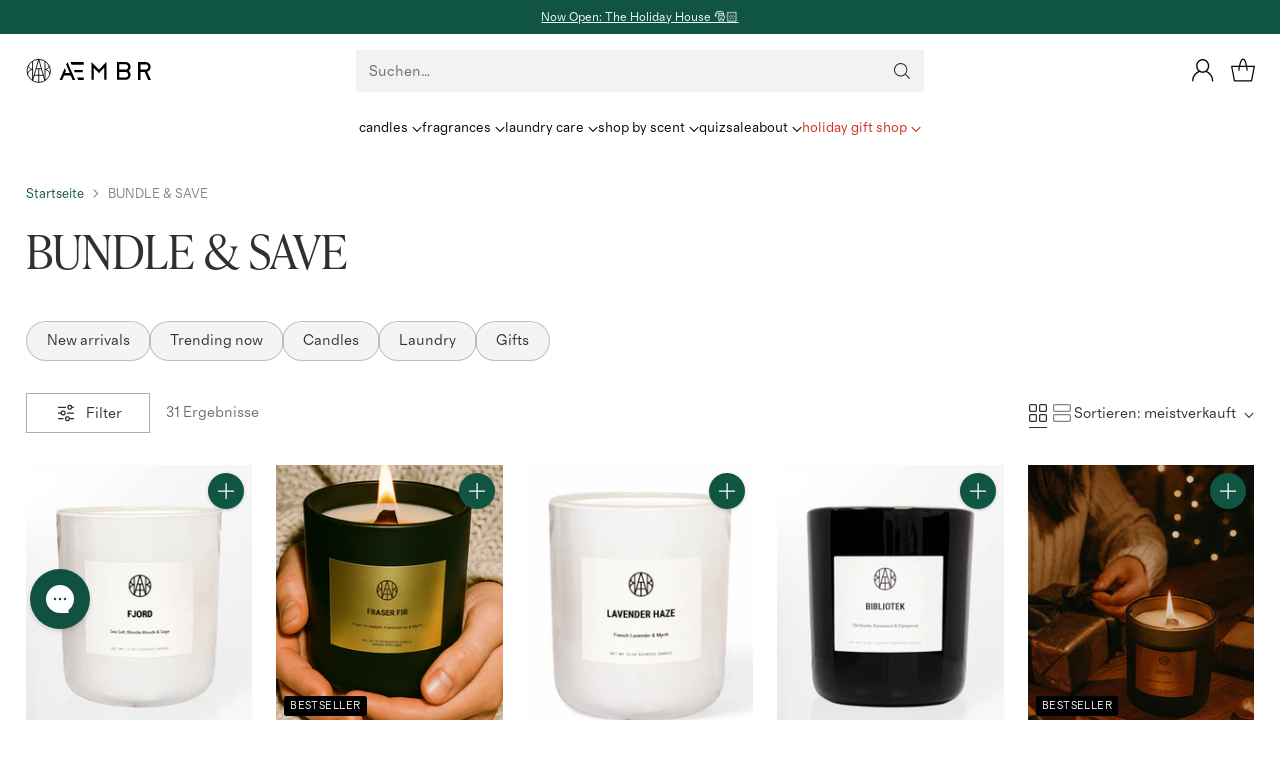

--- FILE ---
content_type: text/html; charset=utf-8
request_url: https://aembr.co/apps/upez/search-flows
body_size: 5785
content:

    
const upezFlows = [];
      var __tempFlow;
      
      
      
        __tempFlow = {"conditions":{"AND":{"cart_discounts":{},"cart_items":{"do_not_contain_some":"ALL_SUGGESTED_PRODUCTS"},"cart_total_price":{"\u003c=":9999,"\u003e=":40}}},"name":"Membership Upsell (Inveterate)","position":[],"sort_order":0,"suggested_collections":[],"suggested_products":[],"suggested_variants":["gid:\/\/shopify\/ProductVariant\/45066209427646"],"suggestion_order":["8481708769470"],"template_id":"78d14112c31c4c4b92196f86a7fed4ed","template_settings":{"benefits":[{"benefit_text":"Pay 10% less today"},{"benefit_text":"Welcome Gift (Value: $75)"},{"benefit_text":"Unlimited free shipping \u0026 return shipping"},{"benefit_text":"Priority customer support"},{"benefit_text":"Early access to new products"}],"headline":"\u003cp style=\"line-height: 1.3; text-align: center\"\u003e\u003cstrong\u003eMEMBERS SAVE 10%\u003c\/strong\u003e\u003c\/p\u003e","btn_class":"upez-btn--small-solid","image_size":"20%","button_label":"Add","max_products":"1","member_label":"Aembassador","view_more_url":"https:\/\/aembr.co\/community\/membership","join_btn_class":"upez-btn--aembassador","view_btn_class":"upez-btn--underline-text","nonmember_label":"Guest","select_button_label":"Select","view_more_button_label":"Learn More"},"type":"CROSS_SELL","updated_at":"2025-10-22T15:07:53Z","use_product_recommendations":false};
        __tempFlow.handle = "flow-4181";
        
          
          
        
          
          
        
          
          
        
          
          
        
          
          
        
          
          
        
          
          
        
          
          
        
          
          
        
          
          
        
          
          
        
          
          
        
          
          
        
        
        
        __tempFlow.suggested_variants = [{"id":45066209427646,"title":"Aembassadors Circle - Annually","option1":"Aembassadors Circle - Annually","option2":null,"option3":null,"sku":"AEMBASSADOR","requires_shipping":false,"taxable":false,"featured_image":null,"available":true,"name":"Aembassadors Circle - Aembassadors Circle - Annually","public_title":"Aembassadors Circle - Annually","options":["Aembassadors Circle - Annually"],"price":3900,"weight":0,"compare_at_price":null,"inventory_management":null,"barcode":"09427646","requires_selling_plan":true,"selling_plan_allocations":[{"price_adjustments":[{"position":1,"price":3900}],"price":3900,"compare_at_price":3900,"per_delivery_price":3900,"selling_plan_id":7547977918,"selling_plan_group_id":"5c98a6a48c5d9b9f5501c6160ce671395f3fdf71"}],"quantity_rule":{"min":1,"max":null,"increment":1}}] || [];
        __tempProduct = {};
        
          if (__tempFlow.suggested_variants[0]) {
            
              __tempProduct = {"id":8481708769470,"title":"Aembassadors Circle","handle":"inveterate-subscription","description":"\u003cp\u003eAn elegant membership designed to deepen your connection with AEMBR’s clean, luxurious scents — and reward your devoted support. Membership includes: • 10% off site‑wide on nearly every product imediately — no codes, no fuss. ￼ • Free, unlimited ground shipping on all orders within the U.S., with no minimum spend. ￼ • Complimentary return shipping so you can return or exchange any order easily. ￼ • Premium Customer Support Concierge — fast, personalized assistance for members. ￼ • Exclusive welcome gift delivered during your first order — a thoughtful thank-you just for joining. ￼ • Access to members-only sales and content, including VIP surprise drops or limited-edition releases. ￼ • Early access to new launches— shop new scents 24 hours before everyone else. ￼ It’s not a subscription — it’s an invitation. For just a low annual fee, this membership brings effortless savings and VIP-level access into your everyday ritual of clean fragrance — valued at $300\/yr. ￼ ￼ Welcome to your personal sanctuary. Your perks begin as soon as you join.\u003c\/p\u003e","published_at":"2025-05-14T09:42:52-05:00","created_at":"2025-05-06T11:56:50-05:00","vendor":"AEMBR","type":"Subscription","tags":["exclude_loop","inveterate-product","inveterate-tier#c27e8eac","upnova--exclude-from-required-purchase"],"price":3900,"price_min":3900,"price_max":3900,"available":true,"price_varies":false,"compare_at_price":null,"compare_at_price_min":0,"compare_at_price_max":0,"compare_at_price_varies":false,"variants":[{"id":45066209427646,"title":"Aembassadors Circle - Annually","option1":"Aembassadors Circle - Annually","option2":null,"option3":null,"sku":"AEMBASSADOR","requires_shipping":false,"taxable":false,"featured_image":null,"available":true,"name":"Aembassadors Circle - Aembassadors Circle - Annually","public_title":"Aembassadors Circle - Annually","options":["Aembassadors Circle - Annually"],"price":3900,"weight":0,"compare_at_price":null,"inventory_management":null,"barcode":"09427646","requires_selling_plan":true,"selling_plan_allocations":[{"price_adjustments":[{"position":1,"price":3900}],"price":3900,"compare_at_price":3900,"per_delivery_price":3900,"selling_plan_id":7547977918,"selling_plan_group_id":"5c98a6a48c5d9b9f5501c6160ce671395f3fdf71"}],"quantity_rule":{"min":1,"max":null,"increment":1}}],"images":["\/\/aembr.co\/cdn\/shop\/files\/aembassadors-circle-_1.png?v=1762093845"],"featured_image":"\/\/aembr.co\/cdn\/shop\/files\/aembassadors-circle-_1.png?v=1762093845","options":["Billed"],"media":[{"alt":"Aembassadors Circle - AEMBR - Clean Non - Toxic Luxury Goods","id":30961287004350,"position":1,"preview_image":{"aspect_ratio":1.0,"height":1080,"width":1080,"src":"\/\/aembr.co\/cdn\/shop\/files\/aembassadors-circle-_1.png?v=1762093845"},"aspect_ratio":1.0,"height":1080,"media_type":"image","src":"\/\/aembr.co\/cdn\/shop\/files\/aembassadors-circle-_1.png?v=1762093845","width":1080}],"requires_selling_plan":true,"selling_plan_groups":[{"id":"5c98a6a48c5d9b9f5501c6160ce671395f3fdf71","name":"Inveterate Selling Plan","options":[{"name":"Billed","position":1,"values":["Annually"]}],"selling_plans":[{"id":7547977918,"name":"Annually","description":null,"options":[{"name":"Billed","position":1,"value":"Annually"}],"recurring_deliveries":true,"price_adjustments":[{"order_count":null,"position":1,"value_type":"price","value":3900}],"checkout_charge":{"value_type":"percentage","value":100}}],"app_id":"inveterate"}],"content":"\u003cp\u003eAn elegant membership designed to deepen your connection with AEMBR’s clean, luxurious scents — and reward your devoted support. Membership includes: • 10% off site‑wide on nearly every product imediately — no codes, no fuss. ￼ • Free, unlimited ground shipping on all orders within the U.S., with no minimum spend. ￼ • Complimentary return shipping so you can return or exchange any order easily. ￼ • Premium Customer Support Concierge — fast, personalized assistance for members. ￼ • Exclusive welcome gift delivered during your first order — a thoughtful thank-you just for joining. ￼ • Access to members-only sales and content, including VIP surprise drops or limited-edition releases. ￼ • Early access to new launches— shop new scents 24 hours before everyone else. ￼ It’s not a subscription — it’s an invitation. For just a low annual fee, this membership brings effortless savings and VIP-level access into your everyday ritual of clean fragrance — valued at $300\/yr. ￼ ￼ Welcome to your personal sanctuary. Your perks begin as soon as you join.\u003c\/p\u003e"};
              Object.assign(__tempProduct, {
                short_description: "\u003cp style=\"line-height: 1.3\"\u003e\u003cspan style=\"font-size: 12px\"\u003e10% off members-only pricing, free shipping \u0026amp; returns, exclusive gifts and more ($300 value). \u003c\/span\u003e\u003ca target=\"_self\" rel=\"noopener noreferrer nofollow\" href=\"https:\/\/aembr.co\/community\/membership\"\u003e\u003cspan style=\"font-size: 12px\"\u003e\u003cu\u003eLearn more\u003c\/u\u003e.\u003c\/span\u003e\u003c\/a\u003e\u003c\/p\u003e",
                tags: ["exclude_loop","inveterate-product","inveterate-tier#c27e8eac","upnova--exclude-from-required-purchase"],
                in_collections: [300110807230,289698447550,319681396926,295343620286],
                avg_rating: parseFloat("2.5"),
                num_reviews: "2",
              });
              __tempFlow.suggested_variants[0]['product'] = __tempProduct;
            
          }
          
        
        
        
  
        __tempFlow.suggested_products = __tempFlow.suggested_variants.reduce((finalProducts, currentVariant) => {
          const productIndex = finalProducts.findIndex(d=>{var i;return(null==d?void 0:d.id)===(null===(i=currentVariant.product)||void 0===i?void 0:i.id)});
          const { product, ...variant } = currentVariant;
          if (productIndex > -1) {
            finalProducts[productIndex].variants.push(variant);
            return finalProducts;
          }
          currentVariant.product.variants = [variant]
          return [...finalProducts, currentVariant.product];
        }, []);
        
        Object.assign(__tempFlow, { suggested_variants:[], __suggested_products:[] || [] });
        
        __tempFlow.suggested_products.push(...__tempFlow.__suggested_products);
        __tempFlow.suggested_products.sort((a, b) => {
          // Sort by the order of the ids in suggestion_order
          // if the id is not in the suggestion_order, it will be sorted to the end
          const order = __tempFlow.suggestion_order;
          if (!order) return 0;
          if (order.indexOf(a.id.toString()) === -1) return 1;
          if (order.indexOf(b.id.toString()) === -1) return -1;
          return order.indexOf(a.id.toString()) - order.indexOf(b.id.toString())
        });
  
        
        upezFlows.push(__tempFlow);
      
        __tempFlow = {"conditions":{"AND":{"cart_items":{},"cart_discounts":{},"cart_total_price":{"\u003e":0}}},"name":"New Product Recommendations Q4 25","position":[],"sort_order":2,"suggested_collections":[],"suggested_products":[],"suggested_variants":[],"suggestion_order":[],"template_id":"203d3a7d8cfa466a98023732b7681c12","template_settings":{"btn_class":"upez-btn--small-outline","button_label":"Add","headline":"\u003cp style=\"line-height: 1.3\"\u003eCustomers also added:\u003c\/p\u003e","image_size":"20%","max_products":"4","select_button_label":"Select","view_btn_class":"upez-btn--small","view_more_button_label":"View More"},"type":"CROSS_SELL","updated_at":"2025-10-22T15:07:12Z","use_product_recommendations":true};
        __tempFlow.handle = "flow-6715";
        
          
          
        
          
          
        
          
          
        
          
          
        
          
          
        
          
          
        
          
          
        
          
          
        
        
        
        __tempFlow.suggested_variants = [] || [];
        __tempProduct = {};
        
        
        
  
        __tempFlow.suggested_products = __tempFlow.suggested_variants.reduce((finalProducts, currentVariant) => {
          const productIndex = finalProducts.findIndex(d=>{var i;return(null==d?void 0:d.id)===(null===(i=currentVariant.product)||void 0===i?void 0:i.id)});
          const { product, ...variant } = currentVariant;
          if (productIndex > -1) {
            finalProducts[productIndex].variants.push(variant);
            return finalProducts;
          }
          currentVariant.product.variants = [variant]
          return [...finalProducts, currentVariant.product];
        }, []);
        
        Object.assign(__tempFlow, { suggested_variants:[], __suggested_products:[] || [] });
        
        __tempFlow.suggested_products.push(...__tempFlow.__suggested_products);
        __tempFlow.suggested_products.sort((a, b) => {
          // Sort by the order of the ids in suggestion_order
          // if the id is not in the suggestion_order, it will be sorted to the end
          const order = __tempFlow.suggestion_order;
          if (!order) return 0;
          if (order.indexOf(a.id.toString()) === -1) return 1;
          if (order.indexOf(b.id.toString()) === -1) return -1;
          return order.indexOf(a.id.toString()) - order.indexOf(b.id.toString())
        });
  
        
        upezFlows.push(__tempFlow);
      
        __tempFlow = {"conditions":{"AND":{"cart_items":{},"cart_discounts":{"do_not_contain_some":["BOGO 50% OFF ADVENT"]},"cart_total_price":{}}},"name":"BOGO 50% OFF ADVENT (auto created)","position":[{"product_id":"8535665213630","product_handle":"advent-calendar-25","include_variants":["45248740294846"],"do_not_contain_any_discounts":true}],"suggested_collections":[],"suggested_products":[],"suggested_variants":["gid:\/\/shopify\/ProductVariant\/45248740294846"],"suggestion_order":["8535665213630"],"template_id":"8bdb3f472b664a06a3eab34b6d1755ea","template_settings":{"headline":"\u003cp style=\"line-height: 1.3\"\u003eLimited Time Offer! Buy 1 Advent Calendar get a 2nd 50% Off\u003c\/p\u003e","btn_class":"upez-btn--small","image_size":"30%","button_label":"Add","max_products":"1","view_btn_class":"btn btn--medium button btn--primary","view_more_button_label":"View More"},"type":"IN_CART_ITEM_UPSELL","updated_at":"2025-11-12T16:02:00Z","use_product_recommendations":false};
        __tempFlow.handle = "flow-6971";
        
          
          
        
          
          
        
          
          
        
          
          
        
          
          
        
          
          
        
          
          
        
        
        
        __tempFlow.suggested_variants = [{"id":45248740294846,"title":"Default Title","option1":"Default Title","option2":null,"option3":null,"sku":"ADVENTCAL25","requires_shipping":true,"taxable":true,"featured_image":null,"available":true,"name":"Luxury Advent Calendar 2025","public_title":null,"options":["Default Title"],"price":29500,"weight":3399,"compare_at_price":null,"inventory_management":"shopify","barcode":"00850059887349","requires_selling_plan":false,"selling_plan_allocations":[],"quantity_rule":{"min":1,"max":null,"increment":1}}] || [];
        __tempProduct = {};
        
          if (__tempFlow.suggested_variants[0]) {
            
              __tempProduct = {"id":8535665213630,"title":"Luxury Advent Calendar 2025","handle":"advent-calendar-25","description":"\u003cp\u003eUnwrap 12 days of exclusive surprises with the luxury \u003cstrong\u003eAEMBR Advent Calendar.\u003c\/strong\u003e Handcrafted and luxurious, this countdown is a must-have gift for any AEMBR fan. Order now and countdown the twelve days of Christmas with advent calendar-exclusives like a custom AEMBR wick trimmer, an \u003cstrong\u003eexclusive\u003c\/strong\u003e full size 12 ounce ADVENT candle in gold that you can't buy online or in store, and more. The box is a sturdy construction with a luxurious soft touch matte black finish, magnetic double doors, gold foiling and glossy\/matte accents in an art deco style with our signature AEMBR touches. Total value: over $400.\u003c\/p\u003e\n\u003cp\u003eLimited edition with EXTREMELY LIMITED quantities - once it's sold out it \u003cstrong\u003ewill not restock\u003c\/strong\u003e. \u003c\/p\u003e\n\u003cp\u003e\u003cem\u003eThis item is excluded from all promotions and discounts.\u003c\/em\u003e\u003c\/p\u003e\n\u003cp\u003e\u003cem\u003e⚠️ \u003cstrong\u003eSPOILER WARNING!! ⚠️\u003c\/strong\u003e\u003c\/em\u003e\u003c\/p\u003e\n\u003cp\u003e1 luxury soft touch matte black \u0026amp; gold foiled finished advent calendar box (reusable, repurposable) with 12 drawers*\u003cbr\u003e3 x luxury winter collection votives in holiday scents (Fraser Fir, Berry+Embers, Hygge)* \u003cbr\u003e2 x luxury black votives in Bibliotek \u0026amp; Fyr*\u003cbr\u003e2 x luxury white votives in Lavender Haze \u0026amp; Fjord*\u003cbr\u003e1 x laundry powder mini in scent fjord\u003cbr\u003e1 x laundry powder mini in scent aristocrat\u003cbr\u003e1 x luxury FULL SIZE 12 ounce deluxe ADVENT candle in polished gold*\u003cbr\u003e1 x 50mL size Alkymist in exclusive polished gold, scent Fraser Fir*\u003cbr\u003e1 x luxury AEMBR-branded gold candle snuffer*\u003cbr\u003e\u003cbr\u003e*AEMBR advent calendar exclusives (not available anywhere else)\u003c\/p\u003e","published_at":"2025-08-29T12:35:55-05:00","created_at":"2025-07-28T14:27:39-05:00","vendor":"AEMBR","type":"Advent Calendar","tags":["aembassador pricing","candle","candles","excluded from sales","final sale","for her","fresh","fruity","gifts","holiday gifts","Limited Edition","new","spicy","winter"],"price":29500,"price_min":29500,"price_max":29500,"available":true,"price_varies":false,"compare_at_price":null,"compare_at_price_min":0,"compare_at_price_max":0,"compare_at_price_varies":false,"variants":[{"id":45248740294846,"title":"Default Title","option1":"Default Title","option2":null,"option3":null,"sku":"ADVENTCAL25","requires_shipping":true,"taxable":true,"featured_image":null,"available":true,"name":"Luxury Advent Calendar 2025","public_title":null,"options":["Default Title"],"price":29500,"weight":3399,"compare_at_price":null,"inventory_management":"shopify","barcode":"00850059887349","requires_selling_plan":false,"selling_plan_allocations":[],"quantity_rule":{"min":1,"max":null,"increment":1}}],"images":["\/\/aembr.co\/cdn\/shop\/files\/adventhomepage-ezgif.com-gif-to-webp-converter.webp?v=1762974221","\/\/aembr.co\/cdn\/shop\/files\/advent_calendar_aembr_2025-Photoroom-Photoroom-2.jpg?v=1762974221","\/\/aembr.co\/cdn\/shop\/files\/7b48dbef-e9b0-4a80-8612-9552e86158fe-8b107d43-3136-4a0b-a2f7-3812efbdb6ca-_4.png?v=1762974221","\/\/aembr.co\/cdn\/shop\/files\/8b882aa3-5d33-4979-a3c3-1c12cceacc07-_6.png?v=1762977239","\/\/aembr.co\/cdn\/shop\/files\/advent-calendar-aembr-2025v2-Photoroom-Photoroom-_1.jpg?v=1762977239","\/\/aembr.co\/cdn\/shop\/files\/advent-calendar-open-interior-shot-xmas-4v-2-Photoroom-Photoroom-_2.jpg?v=1762977239","\/\/aembr.co\/cdn\/shop\/files\/advent_calendar_aembr_2025-Photoroom-Photoroom.jpg?v=1762977239","\/\/aembr.co\/cdn\/shop\/files\/advent-calendar-open-interior-shot-xmas-4-Photoroom-Photoroom-_7.jpg?v=1762977239","\/\/aembr.co\/cdn\/shop\/files\/4-b7a92794-c941-468f-bde2-545916ab7102-_8.png?v=1762977239","\/\/aembr.co\/cdn\/shop\/files\/5_d7d6d818-9a1e-4d42-9391-375105f4507c.png?v=1762977239","\/\/aembr.co\/cdn\/shop\/files\/6-9c009991-3b44-4a52-9be1-eb40a1ff6566-_10.png?v=1762977239","\/\/aembr.co\/cdn\/shop\/files\/7-5e0f0b84-8599-451f-b295-6a7c2e7d4b9e-_11.png?v=1762977239","\/\/aembr.co\/cdn\/shop\/files\/8-6f36897e-c81b-471c-a8ed-2c1446318b61-_12.png?v=1762977239","\/\/aembr.co\/cdn\/shop\/files\/advent-calendar-open-interior-shot-xmas-3-Photoroom-_13.jpg?v=1762977239","\/\/aembr.co\/cdn\/shop\/files\/01K91B7RV8N9P3WG4CCWFN7ZMW_e4a6e430-a0e8-470b-9b14-8b2b46104454.png?v=1762975703","\/\/aembr.co\/cdn\/shop\/files\/01K91B7RVHX92Z22RDXGSPR8FY_980e928b-c618-4437-81dc-d32de40757fc.png?v=1762975703","\/\/aembr.co\/cdn\/shop\/files\/01K91BHC985JYARZPMWK6GRCNT_e02609cd-bafe-4d98-ab53-922ef3940ab5.png?v=1762975907","\/\/aembr.co\/cdn\/shop\/files\/01K91BHC9TVZ197VX9QSWXV1X2_3151cd90-78b2-44d8-9753-b5e15ee7990c.png?v=1762975893"],"featured_image":"\/\/aembr.co\/cdn\/shop\/files\/adventhomepage-ezgif.com-gif-to-webp-converter.webp?v=1762974221","options":["Title"],"media":[{"alt":null,"id":31024506667198,"position":1,"preview_image":{"aspect_ratio":1.0,"height":451,"width":451,"src":"\/\/aembr.co\/cdn\/shop\/files\/adventhomepage-ezgif.com-gif-to-webp-converter.webp?v=1762974221"},"aspect_ratio":1.0,"height":451,"media_type":"image","src":"\/\/aembr.co\/cdn\/shop\/files\/adventhomepage-ezgif.com-gif-to-webp-converter.webp?v=1762974221","width":451},{"alt":null,"id":30591209603262,"position":2,"preview_image":{"aspect_ratio":1.0,"height":2000,"width":2000,"src":"\/\/aembr.co\/cdn\/shop\/files\/advent_calendar_aembr_2025-Photoroom-Photoroom-2.jpg?v=1762974221"},"aspect_ratio":1.0,"height":2000,"media_type":"image","src":"\/\/aembr.co\/cdn\/shop\/files\/advent_calendar_aembr_2025-Photoroom-Photoroom-2.jpg?v=1762974221","width":2000},{"alt":null,"id":31024503652542,"position":3,"preview_image":{"aspect_ratio":1.333,"height":360,"width":480,"src":"\/\/aembr.co\/cdn\/shop\/files\/preview_images\/hqdefault.jpg?v=1762974116"},"aspect_ratio":1.77,"external_id":"Se_3mRY5Kz4","host":"youtube","media_type":"external_video"},{"alt":"Luxury Advent Calendar 2025","id":30961270456510,"position":4,"preview_image":{"aspect_ratio":1.0,"height":1024,"width":1024,"src":"\/\/aembr.co\/cdn\/shop\/files\/7b48dbef-e9b0-4a80-8612-9552e86158fe-8b107d43-3136-4a0b-a2f7-3812efbdb6ca-_4.png?v=1762974221"},"aspect_ratio":1.0,"height":1024,"media_type":"image","src":"\/\/aembr.co\/cdn\/shop\/files\/7b48dbef-e9b0-4a80-8612-9552e86158fe-8b107d43-3136-4a0b-a2f7-3812efbdb6ca-_4.png?v=1762974221","width":1024},{"alt":"Luxury Advent Calendar 2025","id":30961270522046,"position":5,"preview_image":{"aspect_ratio":1.0,"height":1024,"width":1024,"src":"\/\/aembr.co\/cdn\/shop\/files\/8b882aa3-5d33-4979-a3c3-1c12cceacc07-_6.png?v=1762977239"},"aspect_ratio":1.0,"height":1024,"media_type":"image","src":"\/\/aembr.co\/cdn\/shop\/files\/8b882aa3-5d33-4979-a3c3-1c12cceacc07-_6.png?v=1762977239","width":1024},{"alt":"Luxury Advent Calendar 2025","id":30961270358206,"position":6,"preview_image":{"aspect_ratio":1.0,"height":2000,"width":2000,"src":"\/\/aembr.co\/cdn\/shop\/files\/advent-calendar-aembr-2025v2-Photoroom-Photoroom-_1.jpg?v=1762977239"},"aspect_ratio":1.0,"height":2000,"media_type":"image","src":"\/\/aembr.co\/cdn\/shop\/files\/advent-calendar-aembr-2025v2-Photoroom-Photoroom-_1.jpg?v=1762977239","width":2000},{"alt":"Luxury Advent Calendar 2025","id":30961270423742,"position":7,"preview_image":{"aspect_ratio":1.0,"height":1512,"width":1512,"src":"\/\/aembr.co\/cdn\/shop\/files\/advent-calendar-open-interior-shot-xmas-4v-2-Photoroom-Photoroom-_2.jpg?v=1762977239"},"aspect_ratio":1.0,"height":1512,"media_type":"image","src":"\/\/aembr.co\/cdn\/shop\/files\/advent-calendar-open-interior-shot-xmas-4v-2-Photoroom-Photoroom-_2.jpg?v=1762977239","width":1512},{"alt":null,"id":30591209636030,"position":8,"preview_image":{"aspect_ratio":1.0,"height":2000,"width":2000,"src":"\/\/aembr.co\/cdn\/shop\/files\/advent_calendar_aembr_2025-Photoroom-Photoroom.jpg?v=1762977239"},"aspect_ratio":1.0,"height":2000,"media_type":"image","src":"\/\/aembr.co\/cdn\/shop\/files\/advent_calendar_aembr_2025-Photoroom-Photoroom.jpg?v=1762977239","width":2000},{"alt":"Luxury Advent Calendar 2025","id":30961270587582,"position":9,"preview_image":{"aspect_ratio":1.624,"height":1512,"width":2456,"src":"\/\/aembr.co\/cdn\/shop\/files\/advent-calendar-open-interior-shot-xmas-4-Photoroom-Photoroom-_7.jpg?v=1762977239"},"aspect_ratio":1.624,"height":1512,"media_type":"image","src":"\/\/aembr.co\/cdn\/shop\/files\/advent-calendar-open-interior-shot-xmas-4-Photoroom-Photoroom-_7.jpg?v=1762977239","width":2456},{"alt":"Luxury Advent Calendar 2025","id":30961270653118,"position":10,"preview_image":{"aspect_ratio":1.0,"height":1080,"width":1080,"src":"\/\/aembr.co\/cdn\/shop\/files\/4-b7a92794-c941-468f-bde2-545916ab7102-_8.png?v=1762977239"},"aspect_ratio":1.0,"height":1080,"media_type":"image","src":"\/\/aembr.co\/cdn\/shop\/files\/4-b7a92794-c941-468f-bde2-545916ab7102-_8.png?v=1762977239","width":1080},{"alt":null,"id":30589205938366,"position":11,"preview_image":{"aspect_ratio":1.0,"height":1080,"width":1080,"src":"\/\/aembr.co\/cdn\/shop\/files\/5_d7d6d818-9a1e-4d42-9391-375105f4507c.png?v=1762977239"},"aspect_ratio":1.0,"height":1080,"media_type":"image","src":"\/\/aembr.co\/cdn\/shop\/files\/5_d7d6d818-9a1e-4d42-9391-375105f4507c.png?v=1762977239","width":1080},{"alt":"Luxury Advent Calendar 2025","id":30961270751422,"position":12,"preview_image":{"aspect_ratio":1.0,"height":1080,"width":1080,"src":"\/\/aembr.co\/cdn\/shop\/files\/6-9c009991-3b44-4a52-9be1-eb40a1ff6566-_10.png?v=1762977239"},"aspect_ratio":1.0,"height":1080,"media_type":"image","src":"\/\/aembr.co\/cdn\/shop\/files\/6-9c009991-3b44-4a52-9be1-eb40a1ff6566-_10.png?v=1762977239","width":1080},{"alt":"Luxury Advent Calendar 2025","id":30961270784190,"position":13,"preview_image":{"aspect_ratio":1.0,"height":1080,"width":1080,"src":"\/\/aembr.co\/cdn\/shop\/files\/7-5e0f0b84-8599-451f-b295-6a7c2e7d4b9e-_11.png?v=1762977239"},"aspect_ratio":1.0,"height":1080,"media_type":"image","src":"\/\/aembr.co\/cdn\/shop\/files\/7-5e0f0b84-8599-451f-b295-6a7c2e7d4b9e-_11.png?v=1762977239","width":1080},{"alt":"Luxury Advent Calendar 2025","id":30961270816958,"position":14,"preview_image":{"aspect_ratio":1.0,"height":1080,"width":1080,"src":"\/\/aembr.co\/cdn\/shop\/files\/8-6f36897e-c81b-471c-a8ed-2c1446318b61-_12.png?v=1762977239"},"aspect_ratio":1.0,"height":1080,"media_type":"image","src":"\/\/aembr.co\/cdn\/shop\/files\/8-6f36897e-c81b-471c-a8ed-2c1446318b61-_12.png?v=1762977239","width":1080},{"alt":"Luxury Advent Calendar 2025","id":30961270882494,"position":15,"preview_image":{"aspect_ratio":1.624,"height":1512,"width":2456,"src":"\/\/aembr.co\/cdn\/shop\/files\/advent-calendar-open-interior-shot-xmas-3-Photoroom-_13.jpg?v=1762977239"},"aspect_ratio":1.624,"height":1512,"media_type":"image","src":"\/\/aembr.co\/cdn\/shop\/files\/advent-calendar-open-interior-shot-xmas-3-Photoroom-_13.jpg?v=1762977239","width":2456},{"alt":null,"id":30832707764414,"position":16,"preview_image":{"aspect_ratio":1.778,"height":1080,"width":1920,"src":"\/\/aembr.co\/cdn\/shop\/files\/preview_images\/ecba4c54ebb44d1d92c830b24de0c763.thumbnail.0000000000.jpg?v=1760374860"},"aspect_ratio":1.775,"duration":9830,"media_type":"video","sources":[{"format":"mp4","height":480,"mime_type":"video\/mp4","url":"\/\/aembr.co\/cdn\/shop\/videos\/c\/vp\/ecba4c54ebb44d1d92c830b24de0c763\/ecba4c54ebb44d1d92c830b24de0c763.SD-480p-0.9Mbps-59661895.mp4?v=0","width":852},{"format":"mp4","height":1080,"mime_type":"video\/mp4","url":"\/\/aembr.co\/cdn\/shop\/videos\/c\/vp\/ecba4c54ebb44d1d92c830b24de0c763\/ecba4c54ebb44d1d92c830b24de0c763.HD-1080p-2.5Mbps-59661895.mp4?v=0","width":1920},{"format":"mp4","height":720,"mime_type":"video\/mp4","url":"\/\/aembr.co\/cdn\/shop\/videos\/c\/vp\/ecba4c54ebb44d1d92c830b24de0c763\/ecba4c54ebb44d1d92c830b24de0c763.HD-720p-1.6Mbps-59661895.mp4?v=0","width":1280},{"format":"m3u8","height":1080,"mime_type":"application\/x-mpegURL","url":"\/\/aembr.co\/cdn\/shop\/videos\/c\/vp\/ecba4c54ebb44d1d92c830b24de0c763\/ecba4c54ebb44d1d92c830b24de0c763.m3u8?v=0","width":1920}]},{"alt":null,"id":31024544481470,"position":17,"preview_image":{"aspect_ratio":1.0,"height":1024,"width":1024,"src":"\/\/aembr.co\/cdn\/shop\/files\/01K91B7RV8N9P3WG4CCWFN7ZMW_e4a6e430-a0e8-470b-9b14-8b2b46104454.png?v=1762975703"},"aspect_ratio":1.0,"height":1024,"media_type":"image","src":"\/\/aembr.co\/cdn\/shop\/files\/01K91B7RV8N9P3WG4CCWFN7ZMW_e4a6e430-a0e8-470b-9b14-8b2b46104454.png?v=1762975703","width":1024},{"alt":null,"id":31024544514238,"position":18,"preview_image":{"aspect_ratio":1.0,"height":1024,"width":1024,"src":"\/\/aembr.co\/cdn\/shop\/files\/01K91B7RVHX92Z22RDXGSPR8FY_980e928b-c618-4437-81dc-d32de40757fc.png?v=1762975703"},"aspect_ratio":1.0,"height":1024,"media_type":"image","src":"\/\/aembr.co\/cdn\/shop\/files\/01K91B7RVHX92Z22RDXGSPR8FY_980e928b-c618-4437-81dc-d32de40757fc.png?v=1762975703","width":1024},{"alt":null,"id":31024556441790,"position":19,"preview_image":{"aspect_ratio":0.8,"height":1080,"width":864,"src":"\/\/aembr.co\/cdn\/shop\/files\/01K91BHC985JYARZPMWK6GRCNT_e02609cd-bafe-4d98-ab53-922ef3940ab5.png?v=1762975907"},"aspect_ratio":0.8,"height":1080,"media_type":"image","src":"\/\/aembr.co\/cdn\/shop\/files\/01K91BHC985JYARZPMWK6GRCNT_e02609cd-bafe-4d98-ab53-922ef3940ab5.png?v=1762975907","width":864},{"alt":null,"id":31024556409022,"position":20,"preview_image":{"aspect_ratio":0.798,"height":913,"width":729,"src":"\/\/aembr.co\/cdn\/shop\/files\/01K91BHC9TVZ197VX9QSWXV1X2_3151cd90-78b2-44d8-9753-b5e15ee7990c.png?v=1762975893"},"aspect_ratio":0.798,"height":913,"media_type":"image","src":"\/\/aembr.co\/cdn\/shop\/files\/01K91BHC9TVZ197VX9QSWXV1X2_3151cd90-78b2-44d8-9753-b5e15ee7990c.png?v=1762975893","width":729}],"requires_selling_plan":false,"selling_plan_groups":[],"content":"\u003cp\u003eUnwrap 12 days of exclusive surprises with the luxury \u003cstrong\u003eAEMBR Advent Calendar.\u003c\/strong\u003e Handcrafted and luxurious, this countdown is a must-have gift for any AEMBR fan. Order now and countdown the twelve days of Christmas with advent calendar-exclusives like a custom AEMBR wick trimmer, an \u003cstrong\u003eexclusive\u003c\/strong\u003e full size 12 ounce ADVENT candle in gold that you can't buy online or in store, and more. The box is a sturdy construction with a luxurious soft touch matte black finish, magnetic double doors, gold foiling and glossy\/matte accents in an art deco style with our signature AEMBR touches. Total value: over $400.\u003c\/p\u003e\n\u003cp\u003eLimited edition with EXTREMELY LIMITED quantities - once it's sold out it \u003cstrong\u003ewill not restock\u003c\/strong\u003e. \u003c\/p\u003e\n\u003cp\u003e\u003cem\u003eThis item is excluded from all promotions and discounts.\u003c\/em\u003e\u003c\/p\u003e\n\u003cp\u003e\u003cem\u003e⚠️ \u003cstrong\u003eSPOILER WARNING!! ⚠️\u003c\/strong\u003e\u003c\/em\u003e\u003c\/p\u003e\n\u003cp\u003e1 luxury soft touch matte black \u0026amp; gold foiled finished advent calendar box (reusable, repurposable) with 12 drawers*\u003cbr\u003e3 x luxury winter collection votives in holiday scents (Fraser Fir, Berry+Embers, Hygge)* \u003cbr\u003e2 x luxury black votives in Bibliotek \u0026amp; Fyr*\u003cbr\u003e2 x luxury white votives in Lavender Haze \u0026amp; Fjord*\u003cbr\u003e1 x laundry powder mini in scent fjord\u003cbr\u003e1 x laundry powder mini in scent aristocrat\u003cbr\u003e1 x luxury FULL SIZE 12 ounce deluxe ADVENT candle in polished gold*\u003cbr\u003e1 x 50mL size Alkymist in exclusive polished gold, scent Fraser Fir*\u003cbr\u003e1 x luxury AEMBR-branded gold candle snuffer*\u003cbr\u003e\u003cbr\u003e*AEMBR advent calendar exclusives (not available anywhere else)\u003c\/p\u003e"};
              Object.assign(__tempProduct, {
                short_description: null,
                tags: ["aembassador pricing","candle","candles","excluded from sales","final sale","for her","fresh","fruity","gifts","holiday gifts","Limited Edition","new","spicy","winter"],
                in_collections: [319311806654,287503122622,321866891454,310594699454,310788030654,321809383614,300110807230,293414830270,293282742462,293282578622,327018610878,289698447550,302673985726,287504203966,300530958526,289698414782,322026078398,326334447806,323620700350,321809350846,287353536702],
                avg_rating: parseFloat("4.88"),
                num_reviews: "16",
              });
              __tempFlow.suggested_variants[0]['product'] = __tempProduct;
            
          }
          
        
        
        
  
        __tempFlow.suggested_products = __tempFlow.suggested_variants.reduce((finalProducts, currentVariant) => {
          const productIndex = finalProducts.findIndex(d=>{var i;return(null==d?void 0:d.id)===(null===(i=currentVariant.product)||void 0===i?void 0:i.id)});
          const { product, ...variant } = currentVariant;
          if (productIndex > -1) {
            finalProducts[productIndex].variants.push(variant);
            return finalProducts;
          }
          currentVariant.product.variants = [variant]
          return [...finalProducts, currentVariant.product];
        }, []);
        
        Object.assign(__tempFlow, { suggested_variants:[], __suggested_products:[] || [] });
        
        __tempFlow.suggested_products.push(...__tempFlow.__suggested_products);
        __tempFlow.suggested_products.sort((a, b) => {
          // Sort by the order of the ids in suggestion_order
          // if the id is not in the suggestion_order, it will be sorted to the end
          const order = __tempFlow.suggestion_order;
          if (!order) return 0;
          if (order.indexOf(a.id.toString()) === -1) return 1;
          if (order.indexOf(b.id.toString()) === -1) return -1;
          return order.indexOf(a.id.toString()) - order.indexOf(b.id.toString())
        });
  
        
        upezFlows.push(__tempFlow);
      
        __tempFlow = {"conditions":{"AND":{"cart_items":{},"cart_discounts":{},"cart_total_price":{}}},"name":"BOGO Advent 50% Off","position":[{"product_id":"8535665213630","product_handle":"advent-calendar-25","include_variants":["45248740294846"],"do_not_contain_any_discounts":false}],"suggested_collections":[],"suggested_products":["gid:\/\/shopify\/Product\/8535665213630"],"suggested_variants":[],"suggestion_order":["8535665213630"],"template_id":"557600b31e3d4b7ebf00ad5ec28b599e","template_settings":{"background_color":"#88512D12","headline":"\u003cp style=\"line-height: 1.3\"\u003eBuy one advent calendar, get a 2nd for 50% off\u003c\/p\u003e","image_size":"30%","label":"SPECIAL OFFER","show_product_in_cart":true},"type":"PDP_UPSELL","updated_at":"2025-11-12T16:28:28Z","use_product_recommendations":false};
        __tempFlow.handle = "flow-6973";
        
          
          
        
          
          
        
          
          
        
          
          
        
          
          
        
        
        
        __tempFlow.suggested_variants = [] || [];
        __tempProduct = {};
        
        
        
  
        __tempFlow.suggested_products = __tempFlow.suggested_variants.reduce((finalProducts, currentVariant) => {
          const productIndex = finalProducts.findIndex(d=>{var i;return(null==d?void 0:d.id)===(null===(i=currentVariant.product)||void 0===i?void 0:i.id)});
          const { product, ...variant } = currentVariant;
          if (productIndex > -1) {
            finalProducts[productIndex].variants.push(variant);
            return finalProducts;
          }
          currentVariant.product.variants = [variant]
          return [...finalProducts, currentVariant.product];
        }, []);
        
        Object.assign(__tempFlow, { suggested_variants:[], __suggested_products:[{"id":8535665213630,"title":"Luxury Advent Calendar 2025","handle":"advent-calendar-25","description":"\u003cp\u003eUnwrap 12 days of exclusive surprises with the luxury \u003cstrong\u003eAEMBR Advent Calendar.\u003c\/strong\u003e Handcrafted and luxurious, this countdown is a must-have gift for any AEMBR fan. Order now and countdown the twelve days of Christmas with advent calendar-exclusives like a custom AEMBR wick trimmer, an \u003cstrong\u003eexclusive\u003c\/strong\u003e full size 12 ounce ADVENT candle in gold that you can't buy online or in store, and more. The box is a sturdy construction with a luxurious soft touch matte black finish, magnetic double doors, gold foiling and glossy\/matte accents in an art deco style with our signature AEMBR touches. Total value: over $400.\u003c\/p\u003e\n\u003cp\u003eLimited edition with EXTREMELY LIMITED quantities - once it's sold out it \u003cstrong\u003ewill not restock\u003c\/strong\u003e. \u003c\/p\u003e\n\u003cp\u003e\u003cem\u003eThis item is excluded from all promotions and discounts.\u003c\/em\u003e\u003c\/p\u003e\n\u003cp\u003e\u003cem\u003e⚠️ \u003cstrong\u003eSPOILER WARNING!! ⚠️\u003c\/strong\u003e\u003c\/em\u003e\u003c\/p\u003e\n\u003cp\u003e1 luxury soft touch matte black \u0026amp; gold foiled finished advent calendar box (reusable, repurposable) with 12 drawers*\u003cbr\u003e3 x luxury winter collection votives in holiday scents (Fraser Fir, Berry+Embers, Hygge)* \u003cbr\u003e2 x luxury black votives in Bibliotek \u0026amp; Fyr*\u003cbr\u003e2 x luxury white votives in Lavender Haze \u0026amp; Fjord*\u003cbr\u003e1 x laundry powder mini in scent fjord\u003cbr\u003e1 x laundry powder mini in scent aristocrat\u003cbr\u003e1 x luxury FULL SIZE 12 ounce deluxe ADVENT candle in polished gold*\u003cbr\u003e1 x 50mL size Alkymist in exclusive polished gold, scent Fraser Fir*\u003cbr\u003e1 x luxury AEMBR-branded gold candle snuffer*\u003cbr\u003e\u003cbr\u003e*AEMBR advent calendar exclusives (not available anywhere else)\u003c\/p\u003e","published_at":"2025-08-29T12:35:55-05:00","created_at":"2025-07-28T14:27:39-05:00","vendor":"AEMBR","type":"Advent Calendar","tags":["aembassador pricing","candle","candles","excluded from sales","final sale","for her","fresh","fruity","gifts","holiday gifts","Limited Edition","new","spicy","winter"],"price":29500,"price_min":29500,"price_max":29500,"available":true,"price_varies":false,"compare_at_price":null,"compare_at_price_min":0,"compare_at_price_max":0,"compare_at_price_varies":false,"variants":[{"id":45248740294846,"title":"Default Title","option1":"Default Title","option2":null,"option3":null,"sku":"ADVENTCAL25","requires_shipping":true,"taxable":true,"featured_image":null,"available":true,"name":"Luxury Advent Calendar 2025","public_title":null,"options":["Default Title"],"price":29500,"weight":3399,"compare_at_price":null,"inventory_management":"shopify","barcode":"00850059887349","requires_selling_plan":false,"selling_plan_allocations":[],"quantity_rule":{"min":1,"max":null,"increment":1}}],"images":["\/\/aembr.co\/cdn\/shop\/files\/adventhomepage-ezgif.com-gif-to-webp-converter.webp?v=1762974221","\/\/aembr.co\/cdn\/shop\/files\/advent_calendar_aembr_2025-Photoroom-Photoroom-2.jpg?v=1762974221","\/\/aembr.co\/cdn\/shop\/files\/7b48dbef-e9b0-4a80-8612-9552e86158fe-8b107d43-3136-4a0b-a2f7-3812efbdb6ca-_4.png?v=1762974221","\/\/aembr.co\/cdn\/shop\/files\/8b882aa3-5d33-4979-a3c3-1c12cceacc07-_6.png?v=1762977239","\/\/aembr.co\/cdn\/shop\/files\/advent-calendar-aembr-2025v2-Photoroom-Photoroom-_1.jpg?v=1762977239","\/\/aembr.co\/cdn\/shop\/files\/advent-calendar-open-interior-shot-xmas-4v-2-Photoroom-Photoroom-_2.jpg?v=1762977239","\/\/aembr.co\/cdn\/shop\/files\/advent_calendar_aembr_2025-Photoroom-Photoroom.jpg?v=1762977239","\/\/aembr.co\/cdn\/shop\/files\/advent-calendar-open-interior-shot-xmas-4-Photoroom-Photoroom-_7.jpg?v=1762977239","\/\/aembr.co\/cdn\/shop\/files\/4-b7a92794-c941-468f-bde2-545916ab7102-_8.png?v=1762977239","\/\/aembr.co\/cdn\/shop\/files\/5_d7d6d818-9a1e-4d42-9391-375105f4507c.png?v=1762977239","\/\/aembr.co\/cdn\/shop\/files\/6-9c009991-3b44-4a52-9be1-eb40a1ff6566-_10.png?v=1762977239","\/\/aembr.co\/cdn\/shop\/files\/7-5e0f0b84-8599-451f-b295-6a7c2e7d4b9e-_11.png?v=1762977239","\/\/aembr.co\/cdn\/shop\/files\/8-6f36897e-c81b-471c-a8ed-2c1446318b61-_12.png?v=1762977239","\/\/aembr.co\/cdn\/shop\/files\/advent-calendar-open-interior-shot-xmas-3-Photoroom-_13.jpg?v=1762977239","\/\/aembr.co\/cdn\/shop\/files\/01K91B7RV8N9P3WG4CCWFN7ZMW_e4a6e430-a0e8-470b-9b14-8b2b46104454.png?v=1762975703","\/\/aembr.co\/cdn\/shop\/files\/01K91B7RVHX92Z22RDXGSPR8FY_980e928b-c618-4437-81dc-d32de40757fc.png?v=1762975703","\/\/aembr.co\/cdn\/shop\/files\/01K91BHC985JYARZPMWK6GRCNT_e02609cd-bafe-4d98-ab53-922ef3940ab5.png?v=1762975907","\/\/aembr.co\/cdn\/shop\/files\/01K91BHC9TVZ197VX9QSWXV1X2_3151cd90-78b2-44d8-9753-b5e15ee7990c.png?v=1762975893"],"featured_image":"\/\/aembr.co\/cdn\/shop\/files\/adventhomepage-ezgif.com-gif-to-webp-converter.webp?v=1762974221","options":["Title"],"media":[{"alt":null,"id":31024506667198,"position":1,"preview_image":{"aspect_ratio":1.0,"height":451,"width":451,"src":"\/\/aembr.co\/cdn\/shop\/files\/adventhomepage-ezgif.com-gif-to-webp-converter.webp?v=1762974221"},"aspect_ratio":1.0,"height":451,"media_type":"image","src":"\/\/aembr.co\/cdn\/shop\/files\/adventhomepage-ezgif.com-gif-to-webp-converter.webp?v=1762974221","width":451},{"alt":null,"id":30591209603262,"position":2,"preview_image":{"aspect_ratio":1.0,"height":2000,"width":2000,"src":"\/\/aembr.co\/cdn\/shop\/files\/advent_calendar_aembr_2025-Photoroom-Photoroom-2.jpg?v=1762974221"},"aspect_ratio":1.0,"height":2000,"media_type":"image","src":"\/\/aembr.co\/cdn\/shop\/files\/advent_calendar_aembr_2025-Photoroom-Photoroom-2.jpg?v=1762974221","width":2000},{"alt":null,"id":31024503652542,"position":3,"preview_image":{"aspect_ratio":1.333,"height":360,"width":480,"src":"\/\/aembr.co\/cdn\/shop\/files\/preview_images\/hqdefault.jpg?v=1762974116"},"aspect_ratio":1.77,"external_id":"Se_3mRY5Kz4","host":"youtube","media_type":"external_video"},{"alt":"Luxury Advent Calendar 2025","id":30961270456510,"position":4,"preview_image":{"aspect_ratio":1.0,"height":1024,"width":1024,"src":"\/\/aembr.co\/cdn\/shop\/files\/7b48dbef-e9b0-4a80-8612-9552e86158fe-8b107d43-3136-4a0b-a2f7-3812efbdb6ca-_4.png?v=1762974221"},"aspect_ratio":1.0,"height":1024,"media_type":"image","src":"\/\/aembr.co\/cdn\/shop\/files\/7b48dbef-e9b0-4a80-8612-9552e86158fe-8b107d43-3136-4a0b-a2f7-3812efbdb6ca-_4.png?v=1762974221","width":1024},{"alt":"Luxury Advent Calendar 2025","id":30961270522046,"position":5,"preview_image":{"aspect_ratio":1.0,"height":1024,"width":1024,"src":"\/\/aembr.co\/cdn\/shop\/files\/8b882aa3-5d33-4979-a3c3-1c12cceacc07-_6.png?v=1762977239"},"aspect_ratio":1.0,"height":1024,"media_type":"image","src":"\/\/aembr.co\/cdn\/shop\/files\/8b882aa3-5d33-4979-a3c3-1c12cceacc07-_6.png?v=1762977239","width":1024},{"alt":"Luxury Advent Calendar 2025","id":30961270358206,"position":6,"preview_image":{"aspect_ratio":1.0,"height":2000,"width":2000,"src":"\/\/aembr.co\/cdn\/shop\/files\/advent-calendar-aembr-2025v2-Photoroom-Photoroom-_1.jpg?v=1762977239"},"aspect_ratio":1.0,"height":2000,"media_type":"image","src":"\/\/aembr.co\/cdn\/shop\/files\/advent-calendar-aembr-2025v2-Photoroom-Photoroom-_1.jpg?v=1762977239","width":2000},{"alt":"Luxury Advent Calendar 2025","id":30961270423742,"position":7,"preview_image":{"aspect_ratio":1.0,"height":1512,"width":1512,"src":"\/\/aembr.co\/cdn\/shop\/files\/advent-calendar-open-interior-shot-xmas-4v-2-Photoroom-Photoroom-_2.jpg?v=1762977239"},"aspect_ratio":1.0,"height":1512,"media_type":"image","src":"\/\/aembr.co\/cdn\/shop\/files\/advent-calendar-open-interior-shot-xmas-4v-2-Photoroom-Photoroom-_2.jpg?v=1762977239","width":1512},{"alt":null,"id":30591209636030,"position":8,"preview_image":{"aspect_ratio":1.0,"height":2000,"width":2000,"src":"\/\/aembr.co\/cdn\/shop\/files\/advent_calendar_aembr_2025-Photoroom-Photoroom.jpg?v=1762977239"},"aspect_ratio":1.0,"height":2000,"media_type":"image","src":"\/\/aembr.co\/cdn\/shop\/files\/advent_calendar_aembr_2025-Photoroom-Photoroom.jpg?v=1762977239","width":2000},{"alt":"Luxury Advent Calendar 2025","id":30961270587582,"position":9,"preview_image":{"aspect_ratio":1.624,"height":1512,"width":2456,"src":"\/\/aembr.co\/cdn\/shop\/files\/advent-calendar-open-interior-shot-xmas-4-Photoroom-Photoroom-_7.jpg?v=1762977239"},"aspect_ratio":1.624,"height":1512,"media_type":"image","src":"\/\/aembr.co\/cdn\/shop\/files\/advent-calendar-open-interior-shot-xmas-4-Photoroom-Photoroom-_7.jpg?v=1762977239","width":2456},{"alt":"Luxury Advent Calendar 2025","id":30961270653118,"position":10,"preview_image":{"aspect_ratio":1.0,"height":1080,"width":1080,"src":"\/\/aembr.co\/cdn\/shop\/files\/4-b7a92794-c941-468f-bde2-545916ab7102-_8.png?v=1762977239"},"aspect_ratio":1.0,"height":1080,"media_type":"image","src":"\/\/aembr.co\/cdn\/shop\/files\/4-b7a92794-c941-468f-bde2-545916ab7102-_8.png?v=1762977239","width":1080},{"alt":null,"id":30589205938366,"position":11,"preview_image":{"aspect_ratio":1.0,"height":1080,"width":1080,"src":"\/\/aembr.co\/cdn\/shop\/files\/5_d7d6d818-9a1e-4d42-9391-375105f4507c.png?v=1762977239"},"aspect_ratio":1.0,"height":1080,"media_type":"image","src":"\/\/aembr.co\/cdn\/shop\/files\/5_d7d6d818-9a1e-4d42-9391-375105f4507c.png?v=1762977239","width":1080},{"alt":"Luxury Advent Calendar 2025","id":30961270751422,"position":12,"preview_image":{"aspect_ratio":1.0,"height":1080,"width":1080,"src":"\/\/aembr.co\/cdn\/shop\/files\/6-9c009991-3b44-4a52-9be1-eb40a1ff6566-_10.png?v=1762977239"},"aspect_ratio":1.0,"height":1080,"media_type":"image","src":"\/\/aembr.co\/cdn\/shop\/files\/6-9c009991-3b44-4a52-9be1-eb40a1ff6566-_10.png?v=1762977239","width":1080},{"alt":"Luxury Advent Calendar 2025","id":30961270784190,"position":13,"preview_image":{"aspect_ratio":1.0,"height":1080,"width":1080,"src":"\/\/aembr.co\/cdn\/shop\/files\/7-5e0f0b84-8599-451f-b295-6a7c2e7d4b9e-_11.png?v=1762977239"},"aspect_ratio":1.0,"height":1080,"media_type":"image","src":"\/\/aembr.co\/cdn\/shop\/files\/7-5e0f0b84-8599-451f-b295-6a7c2e7d4b9e-_11.png?v=1762977239","width":1080},{"alt":"Luxury Advent Calendar 2025","id":30961270816958,"position":14,"preview_image":{"aspect_ratio":1.0,"height":1080,"width":1080,"src":"\/\/aembr.co\/cdn\/shop\/files\/8-6f36897e-c81b-471c-a8ed-2c1446318b61-_12.png?v=1762977239"},"aspect_ratio":1.0,"height":1080,"media_type":"image","src":"\/\/aembr.co\/cdn\/shop\/files\/8-6f36897e-c81b-471c-a8ed-2c1446318b61-_12.png?v=1762977239","width":1080},{"alt":"Luxury Advent Calendar 2025","id":30961270882494,"position":15,"preview_image":{"aspect_ratio":1.624,"height":1512,"width":2456,"src":"\/\/aembr.co\/cdn\/shop\/files\/advent-calendar-open-interior-shot-xmas-3-Photoroom-_13.jpg?v=1762977239"},"aspect_ratio":1.624,"height":1512,"media_type":"image","src":"\/\/aembr.co\/cdn\/shop\/files\/advent-calendar-open-interior-shot-xmas-3-Photoroom-_13.jpg?v=1762977239","width":2456},{"alt":null,"id":30832707764414,"position":16,"preview_image":{"aspect_ratio":1.778,"height":1080,"width":1920,"src":"\/\/aembr.co\/cdn\/shop\/files\/preview_images\/ecba4c54ebb44d1d92c830b24de0c763.thumbnail.0000000000.jpg?v=1760374860"},"aspect_ratio":1.775,"duration":9830,"media_type":"video","sources":[{"format":"mp4","height":480,"mime_type":"video\/mp4","url":"\/\/aembr.co\/cdn\/shop\/videos\/c\/vp\/ecba4c54ebb44d1d92c830b24de0c763\/ecba4c54ebb44d1d92c830b24de0c763.SD-480p-0.9Mbps-59661895.mp4?v=0","width":852},{"format":"mp4","height":1080,"mime_type":"video\/mp4","url":"\/\/aembr.co\/cdn\/shop\/videos\/c\/vp\/ecba4c54ebb44d1d92c830b24de0c763\/ecba4c54ebb44d1d92c830b24de0c763.HD-1080p-2.5Mbps-59661895.mp4?v=0","width":1920},{"format":"mp4","height":720,"mime_type":"video\/mp4","url":"\/\/aembr.co\/cdn\/shop\/videos\/c\/vp\/ecba4c54ebb44d1d92c830b24de0c763\/ecba4c54ebb44d1d92c830b24de0c763.HD-720p-1.6Mbps-59661895.mp4?v=0","width":1280},{"format":"m3u8","height":1080,"mime_type":"application\/x-mpegURL","url":"\/\/aembr.co\/cdn\/shop\/videos\/c\/vp\/ecba4c54ebb44d1d92c830b24de0c763\/ecba4c54ebb44d1d92c830b24de0c763.m3u8?v=0","width":1920}]},{"alt":null,"id":31024544481470,"position":17,"preview_image":{"aspect_ratio":1.0,"height":1024,"width":1024,"src":"\/\/aembr.co\/cdn\/shop\/files\/01K91B7RV8N9P3WG4CCWFN7ZMW_e4a6e430-a0e8-470b-9b14-8b2b46104454.png?v=1762975703"},"aspect_ratio":1.0,"height":1024,"media_type":"image","src":"\/\/aembr.co\/cdn\/shop\/files\/01K91B7RV8N9P3WG4CCWFN7ZMW_e4a6e430-a0e8-470b-9b14-8b2b46104454.png?v=1762975703","width":1024},{"alt":null,"id":31024544514238,"position":18,"preview_image":{"aspect_ratio":1.0,"height":1024,"width":1024,"src":"\/\/aembr.co\/cdn\/shop\/files\/01K91B7RVHX92Z22RDXGSPR8FY_980e928b-c618-4437-81dc-d32de40757fc.png?v=1762975703"},"aspect_ratio":1.0,"height":1024,"media_type":"image","src":"\/\/aembr.co\/cdn\/shop\/files\/01K91B7RVHX92Z22RDXGSPR8FY_980e928b-c618-4437-81dc-d32de40757fc.png?v=1762975703","width":1024},{"alt":null,"id":31024556441790,"position":19,"preview_image":{"aspect_ratio":0.8,"height":1080,"width":864,"src":"\/\/aembr.co\/cdn\/shop\/files\/01K91BHC985JYARZPMWK6GRCNT_e02609cd-bafe-4d98-ab53-922ef3940ab5.png?v=1762975907"},"aspect_ratio":0.8,"height":1080,"media_type":"image","src":"\/\/aembr.co\/cdn\/shop\/files\/01K91BHC985JYARZPMWK6GRCNT_e02609cd-bafe-4d98-ab53-922ef3940ab5.png?v=1762975907","width":864},{"alt":null,"id":31024556409022,"position":20,"preview_image":{"aspect_ratio":0.798,"height":913,"width":729,"src":"\/\/aembr.co\/cdn\/shop\/files\/01K91BHC9TVZ197VX9QSWXV1X2_3151cd90-78b2-44d8-9753-b5e15ee7990c.png?v=1762975893"},"aspect_ratio":0.798,"height":913,"media_type":"image","src":"\/\/aembr.co\/cdn\/shop\/files\/01K91BHC9TVZ197VX9QSWXV1X2_3151cd90-78b2-44d8-9753-b5e15ee7990c.png?v=1762975893","width":729}],"requires_selling_plan":false,"selling_plan_groups":[],"content":"\u003cp\u003eUnwrap 12 days of exclusive surprises with the luxury \u003cstrong\u003eAEMBR Advent Calendar.\u003c\/strong\u003e Handcrafted and luxurious, this countdown is a must-have gift for any AEMBR fan. Order now and countdown the twelve days of Christmas with advent calendar-exclusives like a custom AEMBR wick trimmer, an \u003cstrong\u003eexclusive\u003c\/strong\u003e full size 12 ounce ADVENT candle in gold that you can't buy online or in store, and more. The box is a sturdy construction with a luxurious soft touch matte black finish, magnetic double doors, gold foiling and glossy\/matte accents in an art deco style with our signature AEMBR touches. Total value: over $400.\u003c\/p\u003e\n\u003cp\u003eLimited edition with EXTREMELY LIMITED quantities - once it's sold out it \u003cstrong\u003ewill not restock\u003c\/strong\u003e. \u003c\/p\u003e\n\u003cp\u003e\u003cem\u003eThis item is excluded from all promotions and discounts.\u003c\/em\u003e\u003c\/p\u003e\n\u003cp\u003e\u003cem\u003e⚠️ \u003cstrong\u003eSPOILER WARNING!! ⚠️\u003c\/strong\u003e\u003c\/em\u003e\u003c\/p\u003e\n\u003cp\u003e1 luxury soft touch matte black \u0026amp; gold foiled finished advent calendar box (reusable, repurposable) with 12 drawers*\u003cbr\u003e3 x luxury winter collection votives in holiday scents (Fraser Fir, Berry+Embers, Hygge)* \u003cbr\u003e2 x luxury black votives in Bibliotek \u0026amp; Fyr*\u003cbr\u003e2 x luxury white votives in Lavender Haze \u0026amp; Fjord*\u003cbr\u003e1 x laundry powder mini in scent fjord\u003cbr\u003e1 x laundry powder mini in scent aristocrat\u003cbr\u003e1 x luxury FULL SIZE 12 ounce deluxe ADVENT candle in polished gold*\u003cbr\u003e1 x 50mL size Alkymist in exclusive polished gold, scent Fraser Fir*\u003cbr\u003e1 x luxury AEMBR-branded gold candle snuffer*\u003cbr\u003e\u003cbr\u003e*AEMBR advent calendar exclusives (not available anywhere else)\u003c\/p\u003e"}] || [] });
        
          if (__tempFlow.__suggested_products[0]) {
            Object.assign(__tempFlow.__suggested_products[0], {
              in_collections: [319311806654,287503122622,321866891454,310594699454,310788030654,321809383614,300110807230,293414830270,293282742462,293282578622,327018610878,289698447550,302673985726,287504203966,300530958526,289698414782,322026078398,326334447806,323620700350,321809350846,287353536702],
              short_description: null,
              tags: ["aembassador pricing","candle","candles","excluded from sales","final sale","for her","fresh","fruity","gifts","holiday gifts","Limited Edition","new","spicy","winter"],
              num_reviews: "16",
              avg_rating: parseFloat("4.88"),
            });
            
            
              Object.assign(__tempFlow.__suggested_products[0].variants[0], {
                color_thumbnail: null,
              });
            
          }
        
        __tempFlow.suggested_products.push(...__tempFlow.__suggested_products);
        __tempFlow.suggested_products.sort((a, b) => {
          // Sort by the order of the ids in suggestion_order
          // if the id is not in the suggestion_order, it will be sorted to the end
          const order = __tempFlow.suggestion_order;
          if (!order) return 0;
          if (order.indexOf(a.id.toString()) === -1) return 1;
          if (order.indexOf(b.id.toString()) === -1) return -1;
          return order.indexOf(a.id.toString()) - order.indexOf(b.id.toString())
        });
  
        
        upezFlows.push(__tempFlow);
      

      upezFlows.sort((_a, _b) => {
        const a = isNaN(_a.sort_order) ? new Date(_a.updated_at).getTime() : _a.sort_order;
        const b = isNaN(_b.sort_order) ? new Date(_b.updated_at).getTime() : _b.sort_order;
        return a - b;
      });

      return {
        flows: upezFlows,
        parts: [],
        total_pages: 1,
        page_param: "page_9c730935",
      };

--- FILE ---
content_type: text/css
request_url: https://aembr.co/cdn/shop/t/138/assets/custom.css?v=129294819236912033411762958056
body_size: 70
content:
div#klaviyo-bis-button-container{margin-bottom:0!important}@font-face{font-family:Grosa;src:url(/cdn/shop/files/regular-normal.woff2?v=1761147659) format("woff2");font-style:normal;font-weight:400;font-display:swap}@font-face{font-family:Grosa;src:url(/cdn/shop/files/regular-italic.woff2?v=1761147659) format("woff2");font-style:italic;font-weight:400;font-display:swap}@font-face{font-family:Grosa;src:url(/cdn/shop/files/medium-normal.woff2?v=1761147659) format("woff2");font-style:normal;font-weight:500;font-display:swap}@font-face{font-family:Grosa;src:url(/cdn/shop/files/medium-italic.woff2?v=1761147659) format("woff2");font-style:italic;font-weight:500;font-display:swap}:root{--font-body: "Grosa", "Instrument Sans", Roboto, "Source sans pro", Arial, sans-serif;--font-heading: ivypresto-headline, Georgia, "Times New Roman", Times, serif}.product-item__subtitle{opacity:1}.product__price-and-ratings{margin-top:5px;margin-top:var(--spacing-1)}.ff-heading,h1,h2,h3,h4,.kl_reviews__carousel__header{font-family:var(--font-heading);font-weight:300!important}.meganav__nav ul[depth="0"]>li.has-children{margin-top:0}.member-price-link{display:inline-flex;align-items:center;gap:.35rem;margin-left:.3rem;padding:.28rem .6rem .28rem 1.35rem;background:#105541;color:#fff!important;font-weight:600;font-size:.7em;line-height:1.1;text-decoration:none;position:relative;clip-path:polygon(9px 0,100% 0,100% 100%,9px 100%,0 50%);border-radius:0 6px 6px 0;transition:background .2s ease}.member-price-link:hover{background:#0d4637}.member-price-link:before{content:"";position:absolute;left:6px;top:50%;transform:translateY(-50%);width:6px;height:6px;border-radius:50%;background:#fff}.member-price-link:after{content:"";position:absolute;left:6px;top:50%;transform:translateY(-50%);width:6px;height:6px;border-radius:50%;background:radial-gradient(circle at 40% 40%,#00000040,#0000 60%);pointer-events:none}.member-price-label{opacity:.9;font-weight:500}.member-price-value{font-weight:700}.member-price-icon{display:inline-flex;width:16px;height:16px;opacity:.95}.member-price-icon svg{width:100%;height:100%}.upez--inner-drawer-container .loop-return-coverage-ace .loop-return-coverage__cta__plus{border-radius:3px;border:1px solid transparent}.loop-return-coverage-ace .loop-return-coverage__cta__plus{position:relative;overflow:hidden}.loop-return-coverage-ace .loop-return-coverage__cta__plus,.loop-return-coverage-ace .loop-return-coverage__cta__standard{line-height:1}.loop-return-coverage__cta__plus:after{content:"";position:absolute;top:0;left:150%;width:200%;height:100%;transform:skew(-20deg);background-image:linear-gradient(90deg,transparent,hsla(0,0%,100%,.25),transparent)}.loop-return-coverage__cta__plus:hover:after{animation:shine .75s cubic-bezier(.01,.56,1,1)}
/*# sourceMappingURL=/cdn/shop/t/138/assets/custom.css.map?v=129294819236912033411762958056 */


--- FILE ---
content_type: image/svg+xml
request_url: https://aembr.co/cdn/shop/files/side_by_side_AEMBR_logo.svg?v=1725719399&width=150
body_size: 339
content:
<svg viewBox="0 0 1692.4 354.1" version="1.1" xmlns="http://www.w3.org/2000/svg">
  <defs>
    <style>
      .cls-1 {
        fill: none;
        stroke: #000;
        stroke-miterlimit: 10;
        stroke-width: 12px;
      }
    </style>
  </defs>
  
  <g>
    <g id="Layer_1">
      <path d="M561.4,56h-1.3c-5.1,12.2-10.1,24.4-15.2,36.6,5.3,12.5,10.6,25,15.8,37.5l31.9,76.1h-63.8c4.2-9.9,8.3-19.9,12.5-29.8-5.8-12.4-11.6-24.8-17.4-37.2-22.8,53.6-45.7,107.2-68.6,160.8h35.5l25.9-61.8h87.7l25.9,61.8h35.6l-104.7-243.9Z"></path>
      <path d="M780.7,91.5c-54.8,0-109.6-.2-164.4-.2-4.9-11.7-9.9-23.4-14.9-35.1,59.7,0,119.5-.1,179.2-.2v35.5h0Z"></path>
      <path d="M768.5,194.8h-107.7c-4.4-10.4-8.9-20.8-13.4-31.2h121v31.2h0Z"></path>
      <path d="M780.7,299.8h-74.7c-4.4-10.4-8.9-20.8-13.4-31.2h88v31.2Z"></path>
      <path d="M1090.3,54.4v245h-31v-166.5l-71.2,73.2-71.5-73.2v166.5h-31V54.4h1l101.5,104.5,101.2-104.5h1Z"></path>
      <path d="M1408.9,199.8c4.6,9.8,7,20.4,7,31.7s-3.1,25.2-9.3,35.4c-6.2,10.3-14.6,18.2-25.1,23.8-10.5,5.6-22.1,8.3-34.8,8.3l-116,.3V54.7l116-.3c12.4,0,24,3,34.6,9,10.6,6,19,14.2,25.3,24.6,6.2,10.4,9.3,21.7,9.3,33.9s-2.3,20.2-7,29.5c-4.6,9.3-11,17.1-19.2,23.4,8.1,6.8,14.5,15.1,19.2,24.9h0ZM1262.5,159.2l87.2-.3c9.3,0,17.2-3.7,23.8-11,6.6-7.3,9.8-16,9.8-26s-3.6-18.2-10.8-25.3c-7.2-7.1-15.8-10.6-25.8-10.4l-84.2.3v72.6h0ZM1372.6,257.4c7.1-7.1,10.7-15.8,10.7-26s-3.6-22.1-10.7-29.5c-7.1-7.5-15.8-11.2-26-11.2l-84.2.3v76.3l84.2-.3c10.2.7,18.8-2.5,26-9.7Z"></path>
      <path d="M1606.8,190.6h-57.8v109.8h-31.9V55.4h101.9c12.5,0,24,3,34.7,9,10.6,6,19.1,14.2,25.3,24.6,6.2,10.4,9.3,21.7,9.3,34s-4.4,28-13.2,39.8c-8.8,11.8-20.2,19.9-34,24.5l51.3,113.1h-38.4l-47.2-109.8h0ZM1549,158.7h70c6.6.4,12.7-1,18.3-4.4,5.7-3.4,10.1-7.9,13.4-13.6,3.3-5.7,4.9-11.6,4.9-17.7,0-10.9-3.6-19.6-10.7-26.2-7.1-6.6-15.8-9.7-26-9.5h-70v71.4h0Z"></path>
      <g>
        <circle r="158.1" cy="176.4" cx="172.2" class="cls-1"></circle>
        <line y2="311" x2="89.1" y1="18.3" x1="172.2" class="cls-1"></line>
        <line y2="311" x2="255.2" y1="18.3" x1="172.2" class="cls-1"></line>
        <line y2="147.6" x2="209" y1="147.6" x1="135.5" class="cls-1"></line>
        <line y2="334.6" x2="172.2" y1="147.6" x1="172.2" class="cls-1"></line>
        <line y2="237" x2="234.2" y1="237" x1="108.9" class="cls-1"></line>
        <line y2="309.3" x2="88.7" y1="42.1" x1="88.7" class="cls-1"></line>
        <line y2="309.3" x2="256.9" y1="42.1" x1="256.9" class="cls-1"></line>
        <path d="M311.8,102.1c0,3,.4,25.4-17.7,41.1-15.4,13.4-33.4,12.7-37.2,12.5" class="cls-1"></path>
        <path d="M256.9,155.8c12.8,4,55.5,19,65.6,54.3.8,2.9,1.5,6.1,1.8,9.4" class="cls-1"></path>
        <path d="M33.8,100.9c0,3-.4,25.4,17.7,41.1,15.4,13.4,33.4,12.7,37.2,12.5" class="cls-1"></path>
        <path d="M88.7,154.5c-9.3,2.8-54.6,17.1-65.6,54.3-1.2,4-2,8.5-2.3,13.5" class="cls-1"></path>
      </g>
    </g>
  </g>
</svg>

--- FILE ---
content_type: text/javascript; charset=utf-8
request_url: https://aembr.co/de/cart/update.js?auto-event-system
body_size: 386
content:
{"token":"hWN5GSDhNJ3hlLgSSH9QdADh?key=2eddf95520bc0c9190b5371f64bd534e","note":"","attributes":{"__tolstoyAnonymousId":"fb8b02a0-a9b3-47de-beb0-f2da0b1e8b92","_coverageOfferOrigin":"[\"Storefront\"]","_addOnCartExperience":"2ButtonReplacement"},"original_total_price":0,"total_price":0,"total_discount":0,"total_weight":0.0,"item_count":0,"items":[],"requires_shipping":false,"currency":"USD","items_subtotal_price":0,"cart_level_discount_applications":[],"discount_codes":[],"items_changelog":{"added":[]}}

--- FILE ---
content_type: text/javascript; charset=utf-8
request_url: https://aembr.co/de/cart.js?timestamp=1763082736832
body_size: -434
content:
{"token":"hWN5GSDdT1KAS4CGmfB3KcGP?key=b82a7889e8823f4f52c23ef76349f44c","note":"","attributes":{"_returnCoverageOfferStatus":"not shown: cart total"},"original_total_price":0,"total_price":0,"total_discount":0,"total_weight":0.0,"item_count":0,"items":[],"requires_shipping":false,"currency":"USD","items_subtotal_price":0,"cart_level_discount_applications":[],"discount_codes":[]}

--- FILE ---
content_type: application/javascript
request_url: https://d1mopl5xgcax3e.cloudfront.net/js/aembr.inveterate.js
body_size: 29314
content:
(function() {
  try {
    window.inveterate = window.inveterate || {};
    var inveterate = window.inveterate;

    inveterate.helpers = inveterate.helpers || {};
    inveterate.properties = {
      constants: {},
      customer: {
        firstName: null,
        lastName: null,
        email: null,
        subscriber: false,
        balance: null,
        nextPayment: null,
      },
      pageType: null,
      product: {},
      redirectUrl: '/community/membership',
      referralData: null,
      referralStorageName: 'inveterateReferral',
    };
    inveterate.elements = {};
    inveterate.methods = {};

    
    inveterate.properties.tiersEnabled=true;
    inveterate.properties.benefits={"ANNIVERSARY_CREDITS":{"creditAmount":10,"icon":"https://d672z8ecdnbl.cloudfront.net/assets/iconography/custom/anniversary_credits.svg","frequency":12,"name":"Anniversary Credits","segmentId":"c27e8eac","enabled":false,"displayOnLandingPage":false,"description":"Earn credits every year, just for being a member of the program","type":"ANNIVERSARY_CREDITS","merchantId":"aembr"},"BIRTHDAY_CREDITS":{"creditAmount":25,"description":"Earn rewards on your birthday.","displayOnLandingPage":true,"enabled":true,"icon":"https://d672z8ecdnbl.cloudfront.net/assets/iconography/custom/birthday_credits.svg","merchantId":"aembr","name":"Birthday Credits","segmentId":"c27e8eac","type":"BIRTHDAY_CREDITS"},"CREDITS_FOR_ORDERS":{"enabled":false,"icon":"https://d672z8ecdnbl.cloudfront.net/assets/iconography/custom/credits_for_orders.svg","displayOnLandingPage":false,"description":"Get store credit any time you make a purchase","name":"Credits for Orders","segmentId":"c27e8eac","merchantId":"aembr","type":"CREDITS_FOR_ORDERS"},"DISCOUNTS":{"description":"Take advantage of exclusive member-only discounts on certain products.","displayOnLandingPage":true,"enabled":true,"icon":"https://d672z8ecdnbl.cloudfront.net/assets/iconography/custom/discounts.svg","merchantId":"aembr","name":"Member Only Discounts","segmentId":"c27e8eac","type":"DISCOUNTS"},"EARLY_ACCESS":{"description":"Get early access to new product releases before everyone else. Never run the risk of something being sold out!","displayOnLandingPage":true,"enabled":true,"icon":"https://d672z8ecdnbl.cloudfront.net/assets/iconography/custom/early_access.svg","merchantId":"aembr","name":"Early Access","segmentId":"c27e8eac","type":"EARLY_ACCESS"},"EXCLUSIVE":{"collectionId":null,"description":"Get exclusive content, behind-the-scenes action, and info on product drops.","displayOnLandingPage":true,"enabled":true,"icon":"https://d672z8ecdnbl.cloudfront.net/assets/iconography/custom/exclusive_content.svg","merchantId":"aembr","name":"Exclusive Content","segmentId":"c27e8eac","type":"EXCLUSIVE"},"FREE_SHIPPING":{"appliesBeforeCheckout":true,"code":"","combinesWith":{"productDiscounts":true,"orderDiscounts":true},"countries":[{"value":"United States","label":"United States"}],"countryType":"SPECIFIC","description":"Get free shipping on every order, every time.","discountCode":null,"discountId":"gid://shopify/DiscountAutomaticNode/2166841344190","displayOnLandingPage":false,"enabled":true,"icon":"https://d672z8ecdnbl.cloudfront.net/assets/iconography/custom/shipping.svg","isRatesExcluded":true,"maximumShippingPrice":"8.95","merchantId":"aembr","minRequirements":"NONE","name":"Free Shipping","segmentId":"c27e8eac","solutionType":"SHOPIFY_FUNCTION","type":"FREE_SHIPPING","usageType":"FREE_SHIPPING"},"MANUAL_FREE_GIFT":{"icon":"https://d672z8ecdnbl.cloudfront.net/assets/iconography/custom/manual_free_gift.svg","name":"Free Product","segmentId":"c27e8eac","enabled":false,"discountCode":null,"usageType":"MANUAL_FREE_GIFT","displayOnLandingPage":false,"description":"Receive a free product on your purchases.","type":"MANUAL_FREE_GIFT","merchantId":"aembr"},"MEMBER_ONLY_PRICING":{"appliesBeforeCheckout":true,"collectionId":"gid://shopify/Collection/319311806654","combinesWith":{"shippingDiscounts":true,"productDiscounts":true,"orderDiscounts":true},"defaultDiscountPercentage":"10","description":"Take advantage of special member only pricing on certain products. Why pay full price if you don’t have to!","discountId":"gid://shopify/DiscountAutomaticNode/2166842523838","discountPercentage":"10","displayOnLandingPage":false,"enabled":true,"icon":"https://d672z8ecdnbl.cloudfront.net/assets/iconography/custom/member_only_pricing.svg","merchantId":"aembr","name":"Member Only Pricing","segmentId":"c27e8eac","solutionType":"SHOPIFY_FUNCTION","type":"MEMBER_ONLY_PRICING"},"PRIORITY_CUSTOMER_SUPPORT":{"description":"Don’t waste your time waiting in a queue. Get the answers you need immediately.","displayOnLandingPage":true,"enabled":true,"icon":"https://d672z8ecdnbl.cloudfront.net/assets/iconography/custom/priority_customer_support.svg","merchantId":"aembr","name":"Priority Customer Support","segmentId":"c27e8eac","type":"PRIORITY_CUSTOMER_SUPPORT"},"REFERRALS":{"creditAmount":5,"description":"Receive a $5 credit every time a friend makes a purchase using your link.","displayOnLandingPage":true,"enabled":true,"icon":"https://d672z8ecdnbl.cloudfront.net/assets/iconography/custom/referrals.svg","merchantId":"aembr","minimumPurchaseAmount":0,"name":"Store Credits for Purchase Referral","referral":{"discount":{"appliesTo":{"rule":"ALL_PRODUCTS"},"requirements":{"type":"MIN_SUBTOTAL","subtotal":60},"value":{"type":"fixed","showNone":true,"amount":20},"combinesWith":{"shippingDiscounts":true,"productDiscounts":true}}},"referrer":{"credit":{"amount":20}},"requirement":"NONE","segmentId":"c27e8eac","type":"REFERRALS"},"SCHEDULED_STORE_CREDITS":{"creditAmount":10,"icon":"https://d672z8ecdnbl.cloudfront.net/assets/iconography/custom/store_credits.svg","frequency":1,"name":"Recurring Store Credits","segmentId":"c27e8eac","enabled":false,"displayOnLandingPage":false,"description":"You’ll see $10 in store credit automatically hit your membership account every month","type":"SCHEDULED_STORE_CREDITS","merchantId":"aembr"},"SIGNUP_DISCOUNTS":{"hasExpiration":false,"icon":"https://d672z8ecdnbl.cloudfront.net/assets/iconography/custom/signup_discounts.svg","name":"Sign Up Discounts","segmentId":"c27e8eac","enabled":false,"displayOnLandingPage":false,"description":"Receive discounts for signing up for the program.","type":"SIGNUP_DISCOUNTS","merchantId":"aembr"},"SIGNUP_FREE_GIFT":{"combinesWith":{"shippingDiscounts":true,"productDiscounts":true,"orderDiscounts":true},"description":"Receive a free gift for signing up for the program.","discountId":"gid://shopify/DiscountAutomaticNode/2166845898942","displayOnLandingPage":false,"enabled":true,"freeGiftId":"gid://shopify/Product/8601500942526","freeGiftProduct":{"id":"gid://shopify/Product/8601500942526","title":"Alkymist® - Enchanted Pine","handle":"alkymist®-enchanted-pine","variants":{"edges":[{"node":{"title":"Default Title","id":"gid://shopify/ProductVariant/45506124382398"}}]}},"hasExpiration":false,"icon":"https://d672z8ecdnbl.cloudfront.net/assets/iconography/custom/signup_free_gift.svg","merchantId":"aembr","name":"Free Gift at Signup","segmentId":"c27e8eac","solutionType":"SHOPIFY_FUNCTION","type":"SIGNUP_FREE_GIFT"},"SIGNUP_STORE_CREDITS":{"creditAmount":10,"icon":"https://d672z8ecdnbl.cloudfront.net/assets/iconography/custom/store_credits.svg","name":"Sign Up Store Credits","segmentId":"c27e8eac","enabled":false,"displayOnLandingPage":false,"description":"Receive $10 in store credits just for signing up for the program.","type":"SIGNUP_STORE_CREDITS","merchantId":"aembr"}};
    inveterate.properties.referralApiUrl = 'https://1y33fhui13.execute-api.us-east-2.amazonaws.com/prod/referral';
    inveterate.properties.publicApiUrl = 'https://1y33fhui13.execute-api.us-east-2.amazonaws.com/prod';
    inveterate.properties.campaigns=[];
    inveterate.properties.tierCampaigns=[{"campaigns":[{"id":"c27e8eac#187ded4a-edf8-48aa-b89c-1530e70640ac","endDate":"2025-08-01 04:59:15+00:00","startDate":"2025-07-27 05:00:15+00:00","name":"Early Access: Autumn Collection","collectionIds":["gid://shopify/Collection/320783024318"]},{"id":"c27e8eac#479eed7e-4575-4aa7-b1e3-bf4e211b1ea6","endDate":"2025-05-23 17:00:10+00:00","startDate":"2025-05-23 14:00:00+00:00","name":"Early Access: Men's Collection","collectionIds":["gid://shopify/Collection/319599935678"]},{"id":"c27e8eac#7cc106c1-1186-4334-a41e-b3d0052e5802","endDate":"2025-09-05 14:58:00+00:00","startDate":"2025-09-05 13:36:00+00:00","name":"Early Access Advent Calendar Presale","collectionIds":["gid://shopify/Collection/320783024318"]},{"id":"c27e8eac#9bd90f37-a795-4548-bf4c-1ebc46bad5e4","endDate":"2025-09-12 15:00:17+00:00","startDate":"2025-09-12 14:20:17+00:00","name":"Halloween","collectionIds":["gid://shopify/Collection/320783024318"]},{"id":"c27e8eac#9c0737d9-b318-494f-a582-7ca09b57e134","endDate":"2025-06-27 14:00:52+00:00","startDate":"2025-06-27 05:00:52+00:00","name":"Early Access: Beach Bonfire / Mallow Launch","collectionIds":["gid://shopify/Collection/320783024318"]}],"segmentId":"c27e8eac"}];
    inveterate.properties.tierSelectedContents=[{"segmentId":"c27e8eac","products":[8473496322238,8473496977598],"collections":[320040566974]}]
    inveterate.properties.tierBenefits=[{"benefits":{"ANNIVERSARY_CREDITS":{"creditAmount":10,"icon":"https://d672z8ecdnbl.cloudfront.net/assets/iconography/custom/anniversary_credits.svg","frequency":12,"createdAt":"2025-07-25T16:29:36.177Z","name":"Anniversary Credits","segmentId":"96edfb0c","enabled":false,"updatedAt":"2025-07-25T16:29:36.177Z","displayOnLandingPage":false,"description":"Earn credits every year, just for being a member of the program","pk":"aembr","type":"ANNIVERSARY_CREDITS","merchantId":"aembr","sk":"96edfb0c#ANNIVERSARY_CREDITS"},"BIRTHDAY_CREDITS":{"createdAt":"2025-07-25T16:29:36.177Z","creditAmount":10,"description":"Earn rewards on your birthday.","displayOnLandingPage":true,"enabled":true,"icon":"https://d672z8ecdnbl.cloudfront.net/assets/iconography/custom/birthday_credits.svg","merchantId":"aembr","name":"Birthday Credits","pk":"aembr","segmentId":"96edfb0c","type":"BIRTHDAY_CREDITS","updatedAt":"2025-07-25T19:55:41.569Z","sk":"96edfb0c#BIRTHDAY_CREDITS"},"CREDITS_FOR_ORDERS":{"enabled":false,"icon":"https://d672z8ecdnbl.cloudfront.net/assets/iconography/custom/credits_for_orders.svg","updatedAt":"2025-07-25T16:29:36.177Z","createdAt":"2025-07-25T16:29:36.177Z","displayOnLandingPage":false,"description":"Get store credit any time you make a purchase","pk":"aembr","name":"Credits for Orders","segmentId":"96edfb0c","merchantId":"aembr","type":"CREDITS_FOR_ORDERS","sk":"96edfb0c#CREDITS_FOR_ORDERS"},"DISCOUNTS":{"enabled":false,"icon":"https://d672z8ecdnbl.cloudfront.net/assets/iconography/custom/discounts.svg","updatedAt":"2025-07-25T16:29:36.177Z","createdAt":"2025-07-25T16:29:36.177Z","displayOnLandingPage":false,"description":"Take advantage of exclusive member-only discounts on certain products.","pk":"aembr","name":"Member Only Discounts","segmentId":"96edfb0c","merchantId":"aembr","type":"DISCOUNTS","sk":"96edfb0c#DISCOUNTS"},"EARLY_ACCESS":{"enabled":false,"icon":"https://d672z8ecdnbl.cloudfront.net/assets/iconography/custom/early_access.svg","updatedAt":"2025-07-25T16:29:36.177Z","createdAt":"2025-07-25T16:29:36.177Z","displayOnLandingPage":false,"description":"Get early access to new product releases before everyone else. Never run the risk of something being sold out!","pk":"aembr","name":"Early Access","segmentId":"96edfb0c","merchantId":"aembr","type":"EARLY_ACCESS","sk":"96edfb0c#EARLY_ACCESS"},"EXCLUSIVE":{"icon":"https://d672z8ecdnbl.cloudfront.net/assets/iconography/custom/exclusive_content.svg","createdAt":"2025-07-25T16:29:36.177Z","name":"Exclusive Content","segmentId":"96edfb0c","enabled":false,"updatedAt":"2025-07-25T16:29:36.177Z","displayOnLandingPage":false,"description":"Get exclusive content, behind-the-scenes action, and info on product drops.","pk":"aembr","collectionId":null,"type":"EXCLUSIVE","merchantId":"aembr","sk":"96edfb0c#EXCLUSIVE"},"FREE_SHIPPING":{"combinesWith":{"productDiscounts":true,"orderDiscounts":true},"createdAt":"2025-07-25T16:29:36.177Z","description":"Get free shipping on every order, every time.","discountCode":null,"discountId":"gid://shopify/DiscountAutomaticNode/2166841344190","displayOnLandingPage":false,"enabled":false,"icon":"https://d672z8ecdnbl.cloudfront.net/assets/iconography/custom/shipping.svg","merchantId":"aembr","name":"Free Shipping","pk":"aembr","segmentId":"96edfb0c","type":"FREE_SHIPPING","updatedAt":"2025-09-12T20:19:54.381Z","usageType":"FREE_SHIPPING","sk":"96edfb0c#FREE_SHIPPING"},"MANUAL_FREE_GIFT":{"icon":"https://d672z8ecdnbl.cloudfront.net/assets/iconography/custom/manual_free_gift.svg","createdAt":"2025-07-25T16:29:36.177Z","name":"Free Product","segmentId":"96edfb0c","enabled":false,"discountCode":null,"usageType":"MANUAL_FREE_GIFT","updatedAt":"2025-07-25T16:29:36.177Z","displayOnLandingPage":false,"description":"Receive a free product on your purchases.","pk":"aembr","type":"MANUAL_FREE_GIFT","merchantId":"aembr","sk":"96edfb0c#MANUAL_FREE_GIFT"},"MEMBER_ONLY_PRICING":{"collectionId":null,"combinesWith":{"shippingDiscounts":true,"productDiscounts":true,"orderDiscounts":true},"createdAt":"2025-07-25T16:29:36.177Z","defaultDiscountPercentage":20,"description":"Take advantage of special member only pricing on certain products. Why pay full price if you don’t have to!","discountId":"gid://shopify/DiscountAutomaticNode/2166842523838","displayOnLandingPage":false,"enabled":false,"icon":"https://d672z8ecdnbl.cloudfront.net/assets/iconography/custom/member_only_pricing.svg","merchantId":"aembr","name":"Member Only Pricing","pk":"aembr","segmentId":"96edfb0c","type":"MEMBER_ONLY_PRICING","updatedAt":"2025-09-09T18:55:33.226Z","sk":"96edfb0c#MEMBER_ONLY_PRICING"},"PRIORITY_CUSTOMER_SUPPORT":{"enabled":false,"icon":"https://d672z8ecdnbl.cloudfront.net/assets/iconography/custom/priority_customer_support.svg","updatedAt":"2025-07-25T16:29:36.177Z","createdAt":"2025-07-25T16:29:36.177Z","displayOnLandingPage":false,"description":"Don’t waste your time waiting in a queue. Get the answers you need immediately.","pk":"aembr","name":"Priority Customer Support","segmentId":"96edfb0c","merchantId":"aembr","type":"PRIORITY_CUSTOMER_SUPPORT","sk":"96edfb0c#PRIORITY_CUSTOMER_SUPPORT"},"REFERRALS":{"createdAt":"2025-07-25T16:29:36.177Z","creditAmount":5,"description":"Receive a $5 credit every time a friend makes a purchase using your link.","displayOnLandingPage":true,"enabled":true,"icon":"https://d672z8ecdnbl.cloudfront.net/assets/iconography/custom/referrals.svg","merchantId":"aembr","minimumPurchaseAmount":0,"name":"Store Credits for Purchase Referral","pk":"aembr","referral":{"discount":{"appliesTo":{"rule":"ALL_PRODUCTS"},"requirements":{"type":"MIN_SUBTOTAL","subtotal":60},"value":{"type":"fixed","showNone":true,"amount":20},"combinesWith":{}}},"referralUrl":"https://aembr.co/community/membership","referrer":{"credit":{"amount":20}},"requirement":"NONE","segmentId":"96edfb0c","type":"REFERRALS","updatedAt":"2025-07-25T19:53:00.455Z","sk":"96edfb0c#REFERRALS"},"SCHEDULED_STORE_CREDITS":{"creditAmount":10,"icon":"https://d672z8ecdnbl.cloudfront.net/assets/iconography/custom/store_credits.svg","frequency":1,"createdAt":"2025-07-25T16:29:36.177Z","name":"Recurring Store Credits","segmentId":"96edfb0c","enabled":false,"updatedAt":"2025-07-25T16:29:36.177Z","displayOnLandingPage":false,"description":"You’ll see $10 in store credit automatically hit your membership account every month","pk":"aembr","type":"SCHEDULED_STORE_CREDITS","merchantId":"aembr","sk":"96edfb0c#SCHEDULED_STORE_CREDITS"},"SIGNUP_DISCOUNTS":{"hasExpiration":false,"icon":"https://d672z8ecdnbl.cloudfront.net/assets/iconography/custom/signup_discounts.svg","createdAt":"2025-07-25T16:29:36.177Z","name":"Sign Up Discounts","segmentId":"96edfb0c","enabled":false,"updatedAt":"2025-07-25T16:29:36.177Z","displayOnLandingPage":false,"description":"Receive discounts for signing up for the program.","pk":"aembr","type":"SIGNUP_DISCOUNTS","merchantId":"aembr","sk":"96edfb0c#SIGNUP_DISCOUNTS"},"SIGNUP_FREE_GIFT":{"combinesWith":{"shippingDiscounts":true,"productDiscounts":true,"orderDiscounts":true},"createdAt":"2025-07-25T16:29:36.177Z","description":"Receive a free gift for signing up for the program.","discountId":"gid://shopify/DiscountAutomaticNode/2166845898942","displayOnLandingPage":false,"enabled":false,"freeGiftId":"","hasExpiration":false,"icon":"https://d672z8ecdnbl.cloudfront.net/assets/iconography/custom/signup_free_gift.svg","merchantId":"aembr","name":"Free Gift at Signup","pk":"aembr","segmentId":"96edfb0c","type":"SIGNUP_FREE_GIFT","updatedAt":"2025-10-24T16:25:18.349Z","sk":"96edfb0c#SIGNUP_FREE_GIFT"},"SIGNUP_STORE_CREDITS":{"creditAmount":10,"icon":"https://d672z8ecdnbl.cloudfront.net/assets/iconography/custom/store_credits.svg","createdAt":"2025-07-25T16:29:36.177Z","name":"Sign Up Store Credits","segmentId":"96edfb0c","enabled":false,"updatedAt":"2025-07-25T16:29:36.177Z","displayOnLandingPage":false,"description":"Receive $10 in store credits just for signing up for the program.","pk":"aembr","type":"SIGNUP_STORE_CREDITS","merchantId":"aembr","sk":"96edfb0c#SIGNUP_STORE_CREDITS"}},"segmentId":"96edfb0c"},{"benefits":{"ANNIVERSARY_CREDITS":{"creditAmount":10,"icon":"https://d672z8ecdnbl.cloudfront.net/assets/iconography/custom/anniversary_credits.svg","frequency":12,"createdAt":"2025-05-06T16:56:55.149Z","name":"Anniversary Credits","segmentId":"c27e8eac","enabled":false,"updatedAt":"2025-05-06T16:56:55.149Z","displayOnLandingPage":false,"description":"Earn credits every year, just for being a member of the program","pk":"aembr","type":"ANNIVERSARY_CREDITS","merchantId":"aembr","sk":"c27e8eac#ANNIVERSARY_CREDITS"},"BIRTHDAY_CREDITS":{"createdAt":"2025-05-21T06:35:01.347Z","creditAmount":25,"description":"Earn rewards on your birthday.","displayOnLandingPage":true,"enabled":true,"icon":"https://d672z8ecdnbl.cloudfront.net/assets/iconography/custom/birthday_credits.svg","merchantId":"aembr","name":"Birthday Credits","pk":"aembr","segmentId":"c27e8eac","type":"BIRTHDAY_CREDITS","updatedAt":"2025-07-25T19:55:02.989Z","sk":"c27e8eac#BIRTHDAY_CREDITS"},"CREDITS_FOR_ORDERS":{"enabled":false,"icon":"https://d672z8ecdnbl.cloudfront.net/assets/iconography/custom/credits_for_orders.svg","updatedAt":"2025-05-06T16:56:55.149Z","createdAt":"2025-05-06T16:56:55.149Z","displayOnLandingPage":false,"description":"Get store credit any time you make a purchase","pk":"aembr","name":"Credits for Orders","segmentId":"c27e8eac","merchantId":"aembr","type":"CREDITS_FOR_ORDERS","sk":"c27e8eac#CREDITS_FOR_ORDERS"},"DISCOUNTS":{"createdAt":"2025-05-06T16:56:55.149Z","description":"Take advantage of exclusive member-only discounts on certain products.","displayOnLandingPage":true,"enabled":true,"icon":"https://d672z8ecdnbl.cloudfront.net/assets/iconography/custom/discounts.svg","merchantId":"aembr","name":"Member Only Discounts","pk":"aembr","segmentId":"c27e8eac","type":"DISCOUNTS","updatedAt":"2025-05-24T16:21:04.323Z","sk":"c27e8eac#DISCOUNTS"},"EARLY_ACCESS":{"createdAt":"2025-05-06T16:56:55.149Z","description":"Get early access to new product releases before everyone else. Never run the risk of something being sold out!","displayOnLandingPage":true,"enabled":true,"icon":"https://d672z8ecdnbl.cloudfront.net/assets/iconography/custom/early_access.svg","merchantId":"aembr","name":"Early Access","pk":"aembr","segmentId":"c27e8eac","type":"EARLY_ACCESS","updatedAt":"2025-05-06T17:24:17.603Z","sk":"c27e8eac#EARLY_ACCESS"},"EXCLUSIVE":{"collectionId":null,"createdAt":"2025-05-06T16:56:55.149Z","description":"Get exclusive content, behind-the-scenes action, and info on product drops.","displayOnLandingPage":true,"enabled":true,"icon":"https://d672z8ecdnbl.cloudfront.net/assets/iconography/custom/exclusive_content.svg","merchantId":"aembr","name":"Exclusive Content","pk":"aembr","segmentId":"c27e8eac","type":"EXCLUSIVE","updatedAt":"2025-07-14T17:47:36.669Z","sk":"c27e8eac#EXCLUSIVE"},"FREE_SHIPPING":{"appliesBeforeCheckout":true,"code":"","combinesWith":{"productDiscounts":true,"orderDiscounts":true},"countries":[{"value":"United States","label":"United States"}],"countryType":"SPECIFIC","createdAt":"2025-05-06T16:56:55.149Z","description":"Get free shipping on every order, every time.","discountCode":null,"discountId":"gid://shopify/DiscountAutomaticNode/2166841344190","displayOnLandingPage":false,"enabled":true,"icon":"https://d672z8ecdnbl.cloudfront.net/assets/iconography/custom/shipping.svg","isRatesExcluded":true,"maximumShippingPrice":"8.95","merchantId":"aembr","minRequirements":"NONE","name":"Free Shipping","pk":"aembr","segmentId":"c27e8eac","solutionType":"SHOPIFY_FUNCTION","type":"FREE_SHIPPING","updatedAt":"2025-09-12T20:19:54.683Z","usageType":"FREE_SHIPPING","sk":"c27e8eac#FREE_SHIPPING"},"MANUAL_FREE_GIFT":{"icon":"https://d672z8ecdnbl.cloudfront.net/assets/iconography/custom/manual_free_gift.svg","createdAt":"2025-05-06T16:56:55.149Z","name":"Free Product","segmentId":"c27e8eac","enabled":false,"discountCode":null,"usageType":"MANUAL_FREE_GIFT","updatedAt":"2025-05-06T16:56:55.149Z","displayOnLandingPage":false,"description":"Receive a free product on your purchases.","pk":"aembr","type":"MANUAL_FREE_GIFT","merchantId":"aembr","sk":"c27e8eac#MANUAL_FREE_GIFT"},"MEMBER_ONLY_PRICING":{"appliesBeforeCheckout":true,"collectionId":"gid://shopify/Collection/319311806654","combinesWith":{"shippingDiscounts":true,"productDiscounts":true,"orderDiscounts":true},"createdAt":"2025-05-06T16:56:55.149Z","defaultDiscountPercentage":"10","description":"Take advantage of special member only pricing on certain products. Why pay full price if you don’t have to!","discountId":"gid://shopify/DiscountAutomaticNode/2166842523838","discountPercentage":"10","displayOnLandingPage":false,"enabled":true,"icon":"https://d672z8ecdnbl.cloudfront.net/assets/iconography/custom/member_only_pricing.svg","merchantId":"aembr","name":"Member Only Pricing","pk":"aembr","segmentId":"c27e8eac","solutionType":"SHOPIFY_FUNCTION","type":"MEMBER_ONLY_PRICING","updatedAt":"2025-09-09T18:55:33.547Z","sk":"c27e8eac#MEMBER_ONLY_PRICING"},"PRIORITY_CUSTOMER_SUPPORT":{"createdAt":"2025-05-06T16:56:55.149Z","description":"Don’t waste your time waiting in a queue. Get the answers you need immediately.","displayOnLandingPage":true,"enabled":true,"icon":"https://d672z8ecdnbl.cloudfront.net/assets/iconography/custom/priority_customer_support.svg","merchantId":"aembr","name":"Priority Customer Support","pk":"aembr","segmentId":"c27e8eac","type":"PRIORITY_CUSTOMER_SUPPORT","updatedAt":"2025-05-06T17:24:29.115Z","sk":"c27e8eac#PRIORITY_CUSTOMER_SUPPORT"},"REFERRALS":{"createdAt":"2025-05-06T16:56:55.149Z","creditAmount":5,"description":"Receive a $5 credit every time a friend makes a purchase using your link.","displayOnLandingPage":true,"enabled":true,"icon":"https://d672z8ecdnbl.cloudfront.net/assets/iconography/custom/referrals.svg","merchantId":"aembr","minimumPurchaseAmount":0,"name":"Store Credits for Purchase Referral","pk":"aembr","referral":{"discount":{"appliesTo":{"rule":"ALL_PRODUCTS"},"requirements":{"type":"MIN_SUBTOTAL","subtotal":60},"value":{"type":"fixed","showNone":true,"amount":20},"combinesWith":{"shippingDiscounts":true,"productDiscounts":true}}},"referrer":{"credit":{"amount":20}},"requirement":"NONE","segmentId":"c27e8eac","type":"REFERRALS","updatedAt":"2025-05-16T04:27:34.918Z","sk":"c27e8eac#REFERRALS"},"SCHEDULED_STORE_CREDITS":{"creditAmount":10,"icon":"https://d672z8ecdnbl.cloudfront.net/assets/iconography/custom/store_credits.svg","frequency":1,"createdAt":"2025-05-06T16:56:55.149Z","name":"Recurring Store Credits","segmentId":"c27e8eac","enabled":false,"updatedAt":"2025-05-06T16:56:55.149Z","displayOnLandingPage":false,"description":"You’ll see $10 in store credit automatically hit your membership account every month","pk":"aembr","type":"SCHEDULED_STORE_CREDITS","merchantId":"aembr","sk":"c27e8eac#SCHEDULED_STORE_CREDITS"},"SIGNUP_DISCOUNTS":{"hasExpiration":false,"icon":"https://d672z8ecdnbl.cloudfront.net/assets/iconography/custom/signup_discounts.svg","createdAt":"2025-05-06T16:56:55.149Z","name":"Sign Up Discounts","segmentId":"c27e8eac","enabled":false,"updatedAt":"2025-05-06T16:56:55.149Z","displayOnLandingPage":false,"description":"Receive discounts for signing up for the program.","pk":"aembr","type":"SIGNUP_DISCOUNTS","merchantId":"aembr","sk":"c27e8eac#SIGNUP_DISCOUNTS"},"SIGNUP_FREE_GIFT":{"combinesWith":{"shippingDiscounts":true,"productDiscounts":true,"orderDiscounts":true},"createdAt":"2025-05-06T16:56:55.149Z","description":"Receive a free gift for signing up for the program.","discountId":"gid://shopify/DiscountAutomaticNode/2166845898942","displayOnLandingPage":false,"enabled":true,"freeGiftId":"gid://shopify/Product/8601500942526","freeGiftProduct":{"id":"gid://shopify/Product/8601500942526","title":"Alkymist® - Enchanted Pine","handle":"alkymist®-enchanted-pine","variants":{"edges":[{"node":{"title":"Default Title","id":"gid://shopify/ProductVariant/45506124382398"}}]}},"hasExpiration":false,"icon":"https://d672z8ecdnbl.cloudfront.net/assets/iconography/custom/signup_free_gift.svg","merchantId":"aembr","name":"Free Gift at Signup","pk":"aembr","segmentId":"c27e8eac","solutionType":"SHOPIFY_FUNCTION","type":"SIGNUP_FREE_GIFT","updatedAt":"2025-10-24T16:25:18.651Z","sk":"c27e8eac#SIGNUP_FREE_GIFT"},"SIGNUP_STORE_CREDITS":{"creditAmount":10,"icon":"https://d672z8ecdnbl.cloudfront.net/assets/iconography/custom/store_credits.svg","createdAt":"2025-05-06T16:56:55.149Z","name":"Sign Up Store Credits","segmentId":"c27e8eac","enabled":false,"updatedAt":"2025-05-06T16:56:55.149Z","displayOnLandingPage":false,"description":"Receive $10 in store credits just for signing up for the program.","pk":"aembr","type":"SIGNUP_STORE_CREDITS","merchantId":"aembr","sk":"c27e8eac#SIGNUP_STORE_CREDITS"}},"segmentId":"c27e8eac"}];
    inveterate.properties.tierDetails=[{"segmentId":"96edfb0c","type":"FREE","hasFreeTrial":false,"isFree":true,"title":"The Guest List","description":"A gracious welcome to those who love to share beautiful things.\nWhether you’ve just discovered AEMBR or you’ve been quietly collecting your favorites, The Guest List gives you a simple way to share your love for clean luxury — no purchase required.\n\nAs a Guest List member, you can:\n\t•\tRefer friends and earn rewards\n\t•\tGet early access to special launches and offers\n\t•\tStart your path toward the Aembassadors Circle\n\nIt’s our way of saying: you don’t have to be an Aembassador to be part of something special.\n\nYou just have to love sharing the glow.","image":"https://assetmanager-assetmanagerbucketb624a8d9-jr660l1igw9e.s3.amazonaws.com/aembr/0beb8f574630bd2332eb6d286a081172.png","price":"0","isSpendBased":false},{"segmentId":"c27e8eac","interval":"ANNUALLY","type":"PAID","hasFreeTrial":false,"isFree":false,"title":"Aembassadors Circle","description":"An elegant membership designed to deepen your connection with AEMBR’s clean, luxurious scents — and reward your devoted support. Membership includes: • 10% off site‑wide on nearly every product imediately — no codes, no fuss. ￼ • Free, unlimited ground shipping on all orders within the U.S., with no minimum spend. ￼ • Complimentary return shipping so you can return or exchange any order easily. ￼ • Premium Customer Support Concierge — fast, personalized assistance for members. ￼ • Exclusive welcome gift delivered during your first order — a thoughtful thank-you just for joining. ￼ • Access to members-only sales and content, including VIP surprise drops or limited-edition releases. ￼ • Early access to new launches— shop new scents 24 hours before everyone else. ￼ It’s not a subscription — it’s an invitation. For just a low annual fee, this membership brings effortless savings and VIP-level access into your everyday ritual of clean fragrance — valued at $300/yr. ￼ ￼ Welcome to your personal sanctuary. Your perks begin as soon as you join.","image":"https://cdn.shopify.com/s/files/1/0625/8268/5886/files/aembassadors_circle.png?v=1754694878","price":"39.00","productHandle":"inveterate-subscription","productId":"gid://shopify/Product/8481708769470","productVariantId":"gid://shopify/ProductVariant/45066209427646","isSpendBased":false}];
    inveterate.properties.lpPricingDetails={"enabled":true,"tiers":[{"segmentId":"96edfb0c","enabled":false,"primary":false,"bullets":["Give $20, Get $20 Referral Program","Birthday Rewards"]},{"segmentId":"c27e8eac","enabled":true,"primary":true,"bullets":["10% off every order's eligible items","Unlimited free shipping","Welcome gift valued at $75","Early access to new products","Priority Customer Support","Free Return Shipping"]}]};
    inveterate.properties.localizationDetail={"currencyCode":"USD","currencySymbol":"$","locale":"en-US","country":"United States"}
  ;

    if (!inveterate.properties.benefits) {
      inveterate.properties.benefits = null;
    }

    if (!inveterate.properties.campaigns) {
      inveterate.properties.campaigns = [];
    }

    inveterate.fileLoaded = true;
  } catch (error) {
    console.log('Inveterate Error: ', error);
  }
})();


--- FILE ---
content_type: text/javascript
request_url: https://aembr.co/cdn/shop/t/138/assets/custom.js?v=164936844835447652581761076733
body_size: -521
content:
document.addEventListener("DOMContentLoaded",()=>{const swapChar=()=>{document.querySelectorAll(".loop-return-coverage__title br").forEach(br=>{br.replaceWith(document.createTextNode(" "))})};swapChar(),new MutationObserver(()=>swapChar()).observe(document.body,{childList:!0,subtree:!0})});
//# sourceMappingURL=/cdn/shop/t/138/assets/custom.js.map?v=164936844835447652581761076733


--- FILE ---
content_type: text/json
request_url: https://conf.config-security.com/model
body_size: 85
content:
{"title":"recommendation AI model (keras)","structure":"release_id=0x4d:27:3e:4b:36:41:7d:43:4a:34:67:62:6d:63:35:74:40:23:5e:32:34:38:64:72:25:5c:7d:59:71;keras;5mfh48kryazsd8k01i8tnm2c5vm9pzrw8cuyx19efzrxec7pfnud3r2fljhrgh6lgjbuypo5","weights":"../weights/4d273e4b.h5","biases":"../biases/4d273e4b.h5"}

--- FILE ---
content_type: text/javascript; charset=utf-8
request_url: https://aembr.co/de/cart.js?timestamp=1763082737172
body_size: -457
content:
{"token":"hWN5GSDdT1KAS4CGmfB3KcGP?key=b82a7889e8823f4f52c23ef76349f44c","note":"","attributes":{"_returnCoverageOfferStatus":"not shown: cart total"},"original_total_price":0,"total_price":0,"total_discount":0,"total_weight":0.0,"item_count":0,"items":[],"requires_shipping":false,"currency":"USD","items_subtotal_price":0,"cart_level_discount_applications":[],"discount_codes":[]}

--- FILE ---
content_type: text/javascript; charset=utf-8
request_url: https://aembr.co/de/cart/update.js?auto-event-system
body_size: 288
content:
{"token":"hWN5GSDdT1KAS4CGmfB3KcGP?key=b82a7889e8823f4f52c23ef76349f44c","note":null,"attributes":{"_returnCoverageOfferStatus":"not shown: cart total"},"original_total_price":0,"total_price":0,"total_discount":0,"total_weight":0.0,"item_count":0,"items":[],"requires_shipping":false,"currency":"USD","items_subtotal_price":0,"cart_level_discount_applications":[],"discount_codes":[],"items_changelog":{"added":[]}}

--- FILE ---
content_type: text/javascript; charset=utf-8
request_url: https://aembr.co/de/cart/update.js?auto-event-system
body_size: -23
content:
{"token":"hWN5GSDhNJ3hlLgSSH9QdADh?key=2eddf95520bc0c9190b5371f64bd534e","note":"","attributes":{"__tolstoyAnonymousId":"fb8b02a0-a9b3-47de-beb0-f2da0b1e8b92","_coverageOfferOrigin":"[\"Storefront\"]"},"original_total_price":0,"total_price":0,"total_discount":0,"total_weight":0.0,"item_count":0,"items":[],"requires_shipping":false,"currency":"USD","items_subtotal_price":0,"cart_level_discount_applications":[],"discount_codes":[],"items_changelog":{"added":[]}}

--- FILE ---
content_type: text/javascript; charset=utf-8
request_url: https://aembr.co/de/products/free-returns-package-protection.js
body_size: 2113
content:
{"id":8532892745918,"title":"Free Returns + Package Protection","handle":"free-returns-package-protection","description":null,"published_at":"2025-10-21T21:49:49-05:00","created_at":"2025-07-24T10:59:36-05:00","vendor":"AEMBR","type":"Hidden","tags":["exclude_rebuy","exclude_recommendations","hidden","hide-fuego-cart","klaviyo_exclude","no_eta","smart-cart-hidden","smart-cart-hide-qty","smart-cart-shipping-excluded","smart-cart-subtotal-excluded","upez_exclude","upnova--exclude-from-required-purchase"],"price":179,"price_min":179,"price_max":11249,"available":true,"price_varies":true,"compare_at_price":null,"compare_at_price_min":0,"compare_at_price_max":0,"compare_at_price_varies":false,"variants":[{"id":45240901337278,"title":"1.98","option1":"1.98","option2":null,"option3":null,"sku":"CHECKOUTPLUS","requires_shipping":false,"taxable":false,"featured_image":{"id":39789145227454,"product_id":8532892745918,"position":1,"created_at":"2025-11-06T12:21:22-06:00","updated_at":"2025-11-06T12:21:48-06:00","alt":null,"width":150,"height":150,"src":"https:\/\/cdn.shopify.com\/s\/files\/1\/0625\/8268\/5886\/files\/Untitled_design.svg?v=1762453308","variant_ids":[45240901337278,45240901370046,45240901402814,45240901435582,45240901468350,45240901501118,45240901533886,45240901566654,45240901599422,45240901632190,45240901664958,45240901697726,45240901730494,45240901763262,45240901796030,45240901828798,45240901861566,45240901894334,45240901927102,45240901959870,45240901992638,45240902025406,45240902058174,45240902090942,45240902123710]},"available":true,"name":"Free Returns + Package Protection - 1.98","public_title":"1.98","options":["1.98"],"price":198,"weight":0,"compare_at_price":null,"inventory_management":null,"barcode":"01337278","featured_media":{"alt":null,"id":30985385443518,"position":1,"preview_image":{"aspect_ratio":1.0,"height":150,"width":150,"src":"https:\/\/cdn.shopify.com\/s\/files\/1\/0625\/8268\/5886\/files\/Untitled_design.svg?v=1762453308"}},"quantity_rule":{"min":1,"max":null,"increment":1},"quantity_price_breaks":[],"requires_selling_plan":false,"selling_plan_allocations":[]},{"id":45240901370046,"title":"1.79","option1":"1.79","option2":null,"option3":null,"sku":"CHECKOUTPLUS","requires_shipping":false,"taxable":false,"featured_image":{"id":39789145227454,"product_id":8532892745918,"position":1,"created_at":"2025-11-06T12:21:22-06:00","updated_at":"2025-11-06T12:21:48-06:00","alt":null,"width":150,"height":150,"src":"https:\/\/cdn.shopify.com\/s\/files\/1\/0625\/8268\/5886\/files\/Untitled_design.svg?v=1762453308","variant_ids":[45240901337278,45240901370046,45240901402814,45240901435582,45240901468350,45240901501118,45240901533886,45240901566654,45240901599422,45240901632190,45240901664958,45240901697726,45240901730494,45240901763262,45240901796030,45240901828798,45240901861566,45240901894334,45240901927102,45240901959870,45240901992638,45240902025406,45240902058174,45240902090942,45240902123710]},"available":true,"name":"Free Returns + Package Protection - 1.79","public_title":"1.79","options":["1.79"],"price":179,"weight":0,"compare_at_price":null,"inventory_management":null,"barcode":"01370046","featured_media":{"alt":null,"id":30985385443518,"position":1,"preview_image":{"aspect_ratio":1.0,"height":150,"width":150,"src":"https:\/\/cdn.shopify.com\/s\/files\/1\/0625\/8268\/5886\/files\/Untitled_design.svg?v=1762453308"}},"quantity_rule":{"min":1,"max":null,"increment":1},"quantity_price_breaks":[],"requires_selling_plan":false,"selling_plan_allocations":[]},{"id":45240901402814,"title":"2.09","option1":"2.09","option2":null,"option3":null,"sku":"CHECKOUTPLUS","requires_shipping":false,"taxable":false,"featured_image":{"id":39789145227454,"product_id":8532892745918,"position":1,"created_at":"2025-11-06T12:21:22-06:00","updated_at":"2025-11-06T12:21:48-06:00","alt":null,"width":150,"height":150,"src":"https:\/\/cdn.shopify.com\/s\/files\/1\/0625\/8268\/5886\/files\/Untitled_design.svg?v=1762453308","variant_ids":[45240901337278,45240901370046,45240901402814,45240901435582,45240901468350,45240901501118,45240901533886,45240901566654,45240901599422,45240901632190,45240901664958,45240901697726,45240901730494,45240901763262,45240901796030,45240901828798,45240901861566,45240901894334,45240901927102,45240901959870,45240901992638,45240902025406,45240902058174,45240902090942,45240902123710]},"available":true,"name":"Free Returns + Package Protection - 2.09","public_title":"2.09","options":["2.09"],"price":209,"weight":0,"compare_at_price":null,"inventory_management":null,"barcode":"01402814","featured_media":{"alt":null,"id":30985385443518,"position":1,"preview_image":{"aspect_ratio":1.0,"height":150,"width":150,"src":"https:\/\/cdn.shopify.com\/s\/files\/1\/0625\/8268\/5886\/files\/Untitled_design.svg?v=1762453308"}},"quantity_rule":{"min":1,"max":null,"increment":1},"quantity_price_breaks":[],"requires_selling_plan":false,"selling_plan_allocations":[]},{"id":45240901435582,"title":"2.39","option1":"2.39","option2":null,"option3":null,"sku":"CHECKOUTPLUS","requires_shipping":false,"taxable":false,"featured_image":{"id":39789145227454,"product_id":8532892745918,"position":1,"created_at":"2025-11-06T12:21:22-06:00","updated_at":"2025-11-06T12:21:48-06:00","alt":null,"width":150,"height":150,"src":"https:\/\/cdn.shopify.com\/s\/files\/1\/0625\/8268\/5886\/files\/Untitled_design.svg?v=1762453308","variant_ids":[45240901337278,45240901370046,45240901402814,45240901435582,45240901468350,45240901501118,45240901533886,45240901566654,45240901599422,45240901632190,45240901664958,45240901697726,45240901730494,45240901763262,45240901796030,45240901828798,45240901861566,45240901894334,45240901927102,45240901959870,45240901992638,45240902025406,45240902058174,45240902090942,45240902123710]},"available":true,"name":"Free Returns + Package Protection - 2.39","public_title":"2.39","options":["2.39"],"price":239,"weight":0,"compare_at_price":null,"inventory_management":null,"barcode":"01435582","featured_media":{"alt":null,"id":30985385443518,"position":1,"preview_image":{"aspect_ratio":1.0,"height":150,"width":150,"src":"https:\/\/cdn.shopify.com\/s\/files\/1\/0625\/8268\/5886\/files\/Untitled_design.svg?v=1762453308"}},"quantity_rule":{"min":1,"max":null,"increment":1},"quantity_price_breaks":[],"requires_selling_plan":false,"selling_plan_allocations":[]},{"id":45240901468350,"title":"2.89","option1":"2.89","option2":null,"option3":null,"sku":"CHECKOUTPLUS","requires_shipping":false,"taxable":false,"featured_image":{"id":39789145227454,"product_id":8532892745918,"position":1,"created_at":"2025-11-06T12:21:22-06:00","updated_at":"2025-11-06T12:21:48-06:00","alt":null,"width":150,"height":150,"src":"https:\/\/cdn.shopify.com\/s\/files\/1\/0625\/8268\/5886\/files\/Untitled_design.svg?v=1762453308","variant_ids":[45240901337278,45240901370046,45240901402814,45240901435582,45240901468350,45240901501118,45240901533886,45240901566654,45240901599422,45240901632190,45240901664958,45240901697726,45240901730494,45240901763262,45240901796030,45240901828798,45240901861566,45240901894334,45240901927102,45240901959870,45240901992638,45240902025406,45240902058174,45240902090942,45240902123710]},"available":true,"name":"Free Returns + Package Protection - 2.89","public_title":"2.89","options":["2.89"],"price":289,"weight":0,"compare_at_price":null,"inventory_management":null,"barcode":"01468350","featured_media":{"alt":null,"id":30985385443518,"position":1,"preview_image":{"aspect_ratio":1.0,"height":150,"width":150,"src":"https:\/\/cdn.shopify.com\/s\/files\/1\/0625\/8268\/5886\/files\/Untitled_design.svg?v=1762453308"}},"quantity_rule":{"min":1,"max":null,"increment":1},"quantity_price_breaks":[],"requires_selling_plan":false,"selling_plan_allocations":[]},{"id":45240901501118,"title":"3.29","option1":"3.29","option2":null,"option3":null,"sku":"CHECKOUTPLUS","requires_shipping":false,"taxable":false,"featured_image":{"id":39789145227454,"product_id":8532892745918,"position":1,"created_at":"2025-11-06T12:21:22-06:00","updated_at":"2025-11-06T12:21:48-06:00","alt":null,"width":150,"height":150,"src":"https:\/\/cdn.shopify.com\/s\/files\/1\/0625\/8268\/5886\/files\/Untitled_design.svg?v=1762453308","variant_ids":[45240901337278,45240901370046,45240901402814,45240901435582,45240901468350,45240901501118,45240901533886,45240901566654,45240901599422,45240901632190,45240901664958,45240901697726,45240901730494,45240901763262,45240901796030,45240901828798,45240901861566,45240901894334,45240901927102,45240901959870,45240901992638,45240902025406,45240902058174,45240902090942,45240902123710]},"available":true,"name":"Free Returns + Package Protection - 3.29","public_title":"3.29","options":["3.29"],"price":329,"weight":0,"compare_at_price":null,"inventory_management":null,"barcode":"01501118","featured_media":{"alt":null,"id":30985385443518,"position":1,"preview_image":{"aspect_ratio":1.0,"height":150,"width":150,"src":"https:\/\/cdn.shopify.com\/s\/files\/1\/0625\/8268\/5886\/files\/Untitled_design.svg?v=1762453308"}},"quantity_rule":{"min":1,"max":null,"increment":1},"quantity_price_breaks":[],"requires_selling_plan":false,"selling_plan_allocations":[]},{"id":45240901533886,"title":"3.79","option1":"3.79","option2":null,"option3":null,"sku":"CHECKOUTPLUS","requires_shipping":false,"taxable":false,"featured_image":{"id":39789145227454,"product_id":8532892745918,"position":1,"created_at":"2025-11-06T12:21:22-06:00","updated_at":"2025-11-06T12:21:48-06:00","alt":null,"width":150,"height":150,"src":"https:\/\/cdn.shopify.com\/s\/files\/1\/0625\/8268\/5886\/files\/Untitled_design.svg?v=1762453308","variant_ids":[45240901337278,45240901370046,45240901402814,45240901435582,45240901468350,45240901501118,45240901533886,45240901566654,45240901599422,45240901632190,45240901664958,45240901697726,45240901730494,45240901763262,45240901796030,45240901828798,45240901861566,45240901894334,45240901927102,45240901959870,45240901992638,45240902025406,45240902058174,45240902090942,45240902123710]},"available":true,"name":"Free Returns + Package Protection - 3.79","public_title":"3.79","options":["3.79"],"price":379,"weight":0,"compare_at_price":null,"inventory_management":null,"barcode":"01533886","featured_media":{"alt":null,"id":30985385443518,"position":1,"preview_image":{"aspect_ratio":1.0,"height":150,"width":150,"src":"https:\/\/cdn.shopify.com\/s\/files\/1\/0625\/8268\/5886\/files\/Untitled_design.svg?v=1762453308"}},"quantity_rule":{"min":1,"max":null,"increment":1},"quantity_price_breaks":[],"requires_selling_plan":false,"selling_plan_allocations":[]},{"id":45240901566654,"title":"4.19","option1":"4.19","option2":null,"option3":null,"sku":"CHECKOUTPLUS","requires_shipping":false,"taxable":false,"featured_image":{"id":39789145227454,"product_id":8532892745918,"position":1,"created_at":"2025-11-06T12:21:22-06:00","updated_at":"2025-11-06T12:21:48-06:00","alt":null,"width":150,"height":150,"src":"https:\/\/cdn.shopify.com\/s\/files\/1\/0625\/8268\/5886\/files\/Untitled_design.svg?v=1762453308","variant_ids":[45240901337278,45240901370046,45240901402814,45240901435582,45240901468350,45240901501118,45240901533886,45240901566654,45240901599422,45240901632190,45240901664958,45240901697726,45240901730494,45240901763262,45240901796030,45240901828798,45240901861566,45240901894334,45240901927102,45240901959870,45240901992638,45240902025406,45240902058174,45240902090942,45240902123710]},"available":true,"name":"Free Returns + Package Protection - 4.19","public_title":"4.19","options":["4.19"],"price":419,"weight":0,"compare_at_price":null,"inventory_management":null,"barcode":"01566654","featured_media":{"alt":null,"id":30985385443518,"position":1,"preview_image":{"aspect_ratio":1.0,"height":150,"width":150,"src":"https:\/\/cdn.shopify.com\/s\/files\/1\/0625\/8268\/5886\/files\/Untitled_design.svg?v=1762453308"}},"quantity_rule":{"min":1,"max":null,"increment":1},"quantity_price_breaks":[],"requires_selling_plan":false,"selling_plan_allocations":[]},{"id":45240901599422,"title":"4.69","option1":"4.69","option2":null,"option3":null,"sku":"CHECKOUTPLUS","requires_shipping":false,"taxable":false,"featured_image":{"id":39789145227454,"product_id":8532892745918,"position":1,"created_at":"2025-11-06T12:21:22-06:00","updated_at":"2025-11-06T12:21:48-06:00","alt":null,"width":150,"height":150,"src":"https:\/\/cdn.shopify.com\/s\/files\/1\/0625\/8268\/5886\/files\/Untitled_design.svg?v=1762453308","variant_ids":[45240901337278,45240901370046,45240901402814,45240901435582,45240901468350,45240901501118,45240901533886,45240901566654,45240901599422,45240901632190,45240901664958,45240901697726,45240901730494,45240901763262,45240901796030,45240901828798,45240901861566,45240901894334,45240901927102,45240901959870,45240901992638,45240902025406,45240902058174,45240902090942,45240902123710]},"available":true,"name":"Free Returns + Package Protection - 4.69","public_title":"4.69","options":["4.69"],"price":469,"weight":0,"compare_at_price":null,"inventory_management":null,"barcode":"01599422","featured_media":{"alt":null,"id":30985385443518,"position":1,"preview_image":{"aspect_ratio":1.0,"height":150,"width":150,"src":"https:\/\/cdn.shopify.com\/s\/files\/1\/0625\/8268\/5886\/files\/Untitled_design.svg?v=1762453308"}},"quantity_rule":{"min":1,"max":null,"increment":1},"quantity_price_breaks":[],"requires_selling_plan":false,"selling_plan_allocations":[]},{"id":45240901632190,"title":"5.19","option1":"5.19","option2":null,"option3":null,"sku":"CHECKOUTPLUS","requires_shipping":false,"taxable":false,"featured_image":{"id":39789145227454,"product_id":8532892745918,"position":1,"created_at":"2025-11-06T12:21:22-06:00","updated_at":"2025-11-06T12:21:48-06:00","alt":null,"width":150,"height":150,"src":"https:\/\/cdn.shopify.com\/s\/files\/1\/0625\/8268\/5886\/files\/Untitled_design.svg?v=1762453308","variant_ids":[45240901337278,45240901370046,45240901402814,45240901435582,45240901468350,45240901501118,45240901533886,45240901566654,45240901599422,45240901632190,45240901664958,45240901697726,45240901730494,45240901763262,45240901796030,45240901828798,45240901861566,45240901894334,45240901927102,45240901959870,45240901992638,45240902025406,45240902058174,45240902090942,45240902123710]},"available":true,"name":"Free Returns + Package Protection - 5.19","public_title":"5.19","options":["5.19"],"price":519,"weight":0,"compare_at_price":null,"inventory_management":null,"barcode":"01632190","featured_media":{"alt":null,"id":30985385443518,"position":1,"preview_image":{"aspect_ratio":1.0,"height":150,"width":150,"src":"https:\/\/cdn.shopify.com\/s\/files\/1\/0625\/8268\/5886\/files\/Untitled_design.svg?v=1762453308"}},"quantity_rule":{"min":1,"max":null,"increment":1},"quantity_price_breaks":[],"requires_selling_plan":false,"selling_plan_allocations":[]},{"id":45240901664958,"title":"5.69","option1":"5.69","option2":null,"option3":null,"sku":"CHECKOUTPLUS","requires_shipping":false,"taxable":false,"featured_image":{"id":39789145227454,"product_id":8532892745918,"position":1,"created_at":"2025-11-06T12:21:22-06:00","updated_at":"2025-11-06T12:21:48-06:00","alt":null,"width":150,"height":150,"src":"https:\/\/cdn.shopify.com\/s\/files\/1\/0625\/8268\/5886\/files\/Untitled_design.svg?v=1762453308","variant_ids":[45240901337278,45240901370046,45240901402814,45240901435582,45240901468350,45240901501118,45240901533886,45240901566654,45240901599422,45240901632190,45240901664958,45240901697726,45240901730494,45240901763262,45240901796030,45240901828798,45240901861566,45240901894334,45240901927102,45240901959870,45240901992638,45240902025406,45240902058174,45240902090942,45240902123710]},"available":true,"name":"Free Returns + Package Protection - 5.69","public_title":"5.69","options":["5.69"],"price":569,"weight":0,"compare_at_price":null,"inventory_management":null,"barcode":"01664958","featured_media":{"alt":null,"id":30985385443518,"position":1,"preview_image":{"aspect_ratio":1.0,"height":150,"width":150,"src":"https:\/\/cdn.shopify.com\/s\/files\/1\/0625\/8268\/5886\/files\/Untitled_design.svg?v=1762453308"}},"quantity_rule":{"min":1,"max":null,"increment":1},"quantity_price_breaks":[],"requires_selling_plan":false,"selling_plan_allocations":[]},{"id":45240901697726,"title":"6.19","option1":"6.19","option2":null,"option3":null,"sku":"CHECKOUTPLUS","requires_shipping":false,"taxable":false,"featured_image":{"id":39789145227454,"product_id":8532892745918,"position":1,"created_at":"2025-11-06T12:21:22-06:00","updated_at":"2025-11-06T12:21:48-06:00","alt":null,"width":150,"height":150,"src":"https:\/\/cdn.shopify.com\/s\/files\/1\/0625\/8268\/5886\/files\/Untitled_design.svg?v=1762453308","variant_ids":[45240901337278,45240901370046,45240901402814,45240901435582,45240901468350,45240901501118,45240901533886,45240901566654,45240901599422,45240901632190,45240901664958,45240901697726,45240901730494,45240901763262,45240901796030,45240901828798,45240901861566,45240901894334,45240901927102,45240901959870,45240901992638,45240902025406,45240902058174,45240902090942,45240902123710]},"available":true,"name":"Free Returns + Package Protection - 6.19","public_title":"6.19","options":["6.19"],"price":619,"weight":0,"compare_at_price":null,"inventory_management":null,"barcode":"01697726","featured_media":{"alt":null,"id":30985385443518,"position":1,"preview_image":{"aspect_ratio":1.0,"height":150,"width":150,"src":"https:\/\/cdn.shopify.com\/s\/files\/1\/0625\/8268\/5886\/files\/Untitled_design.svg?v=1762453308"}},"quantity_rule":{"min":1,"max":null,"increment":1},"quantity_price_breaks":[],"requires_selling_plan":false,"selling_plan_allocations":[]},{"id":45240901730494,"title":"6.89","option1":"6.89","option2":null,"option3":null,"sku":"CHECKOUTPLUS","requires_shipping":false,"taxable":false,"featured_image":{"id":39789145227454,"product_id":8532892745918,"position":1,"created_at":"2025-11-06T12:21:22-06:00","updated_at":"2025-11-06T12:21:48-06:00","alt":null,"width":150,"height":150,"src":"https:\/\/cdn.shopify.com\/s\/files\/1\/0625\/8268\/5886\/files\/Untitled_design.svg?v=1762453308","variant_ids":[45240901337278,45240901370046,45240901402814,45240901435582,45240901468350,45240901501118,45240901533886,45240901566654,45240901599422,45240901632190,45240901664958,45240901697726,45240901730494,45240901763262,45240901796030,45240901828798,45240901861566,45240901894334,45240901927102,45240901959870,45240901992638,45240902025406,45240902058174,45240902090942,45240902123710]},"available":true,"name":"Free Returns + Package Protection - 6.89","public_title":"6.89","options":["6.89"],"price":689,"weight":0,"compare_at_price":null,"inventory_management":null,"barcode":"01730494","featured_media":{"alt":null,"id":30985385443518,"position":1,"preview_image":{"aspect_ratio":1.0,"height":150,"width":150,"src":"https:\/\/cdn.shopify.com\/s\/files\/1\/0625\/8268\/5886\/files\/Untitled_design.svg?v=1762453308"}},"quantity_rule":{"min":1,"max":null,"increment":1},"quantity_price_breaks":[],"requires_selling_plan":false,"selling_plan_allocations":[]},{"id":45240901763262,"title":"7.69","option1":"7.69","option2":null,"option3":null,"sku":"CHECKOUTPLUS","requires_shipping":false,"taxable":false,"featured_image":{"id":39789145227454,"product_id":8532892745918,"position":1,"created_at":"2025-11-06T12:21:22-06:00","updated_at":"2025-11-06T12:21:48-06:00","alt":null,"width":150,"height":150,"src":"https:\/\/cdn.shopify.com\/s\/files\/1\/0625\/8268\/5886\/files\/Untitled_design.svg?v=1762453308","variant_ids":[45240901337278,45240901370046,45240901402814,45240901435582,45240901468350,45240901501118,45240901533886,45240901566654,45240901599422,45240901632190,45240901664958,45240901697726,45240901730494,45240901763262,45240901796030,45240901828798,45240901861566,45240901894334,45240901927102,45240901959870,45240901992638,45240902025406,45240902058174,45240902090942,45240902123710]},"available":true,"name":"Free Returns + Package Protection - 7.69","public_title":"7.69","options":["7.69"],"price":769,"weight":0,"compare_at_price":null,"inventory_management":null,"barcode":"01763262","featured_media":{"alt":null,"id":30985385443518,"position":1,"preview_image":{"aspect_ratio":1.0,"height":150,"width":150,"src":"https:\/\/cdn.shopify.com\/s\/files\/1\/0625\/8268\/5886\/files\/Untitled_design.svg?v=1762453308"}},"quantity_rule":{"min":1,"max":null,"increment":1},"quantity_price_breaks":[],"requires_selling_plan":false,"selling_plan_allocations":[]},{"id":45240901796030,"title":"8.39","option1":"8.39","option2":null,"option3":null,"sku":"CHECKOUTPLUS","requires_shipping":false,"taxable":false,"featured_image":{"id":39789145227454,"product_id":8532892745918,"position":1,"created_at":"2025-11-06T12:21:22-06:00","updated_at":"2025-11-06T12:21:48-06:00","alt":null,"width":150,"height":150,"src":"https:\/\/cdn.shopify.com\/s\/files\/1\/0625\/8268\/5886\/files\/Untitled_design.svg?v=1762453308","variant_ids":[45240901337278,45240901370046,45240901402814,45240901435582,45240901468350,45240901501118,45240901533886,45240901566654,45240901599422,45240901632190,45240901664958,45240901697726,45240901730494,45240901763262,45240901796030,45240901828798,45240901861566,45240901894334,45240901927102,45240901959870,45240901992638,45240902025406,45240902058174,45240902090942,45240902123710]},"available":true,"name":"Free Returns + Package Protection - 8.39","public_title":"8.39","options":["8.39"],"price":839,"weight":0,"compare_at_price":null,"inventory_management":null,"barcode":"01796030","featured_media":{"alt":null,"id":30985385443518,"position":1,"preview_image":{"aspect_ratio":1.0,"height":150,"width":150,"src":"https:\/\/cdn.shopify.com\/s\/files\/1\/0625\/8268\/5886\/files\/Untitled_design.svg?v=1762453308"}},"quantity_rule":{"min":1,"max":null,"increment":1},"quantity_price_breaks":[],"requires_selling_plan":false,"selling_plan_allocations":[]},{"id":45240901828798,"title":"9.29","option1":"9.29","option2":null,"option3":null,"sku":"CHECKOUTPLUS","requires_shipping":false,"taxable":false,"featured_image":{"id":39789145227454,"product_id":8532892745918,"position":1,"created_at":"2025-11-06T12:21:22-06:00","updated_at":"2025-11-06T12:21:48-06:00","alt":null,"width":150,"height":150,"src":"https:\/\/cdn.shopify.com\/s\/files\/1\/0625\/8268\/5886\/files\/Untitled_design.svg?v=1762453308","variant_ids":[45240901337278,45240901370046,45240901402814,45240901435582,45240901468350,45240901501118,45240901533886,45240901566654,45240901599422,45240901632190,45240901664958,45240901697726,45240901730494,45240901763262,45240901796030,45240901828798,45240901861566,45240901894334,45240901927102,45240901959870,45240901992638,45240902025406,45240902058174,45240902090942,45240902123710]},"available":true,"name":"Free Returns + Package Protection - 9.29","public_title":"9.29","options":["9.29"],"price":929,"weight":0,"compare_at_price":null,"inventory_management":null,"barcode":"01828798","featured_media":{"alt":null,"id":30985385443518,"position":1,"preview_image":{"aspect_ratio":1.0,"height":150,"width":150,"src":"https:\/\/cdn.shopify.com\/s\/files\/1\/0625\/8268\/5886\/files\/Untitled_design.svg?v=1762453308"}},"quantity_rule":{"min":1,"max":null,"increment":1},"quantity_price_breaks":[],"requires_selling_plan":false,"selling_plan_allocations":[]},{"id":45240901861566,"title":"10.19","option1":"10.19","option2":null,"option3":null,"sku":"CHECKOUTPLUS","requires_shipping":false,"taxable":false,"featured_image":{"id":39789145227454,"product_id":8532892745918,"position":1,"created_at":"2025-11-06T12:21:22-06:00","updated_at":"2025-11-06T12:21:48-06:00","alt":null,"width":150,"height":150,"src":"https:\/\/cdn.shopify.com\/s\/files\/1\/0625\/8268\/5886\/files\/Untitled_design.svg?v=1762453308","variant_ids":[45240901337278,45240901370046,45240901402814,45240901435582,45240901468350,45240901501118,45240901533886,45240901566654,45240901599422,45240901632190,45240901664958,45240901697726,45240901730494,45240901763262,45240901796030,45240901828798,45240901861566,45240901894334,45240901927102,45240901959870,45240901992638,45240902025406,45240902058174,45240902090942,45240902123710]},"available":true,"name":"Free Returns + Package Protection - 10.19","public_title":"10.19","options":["10.19"],"price":1019,"weight":0,"compare_at_price":null,"inventory_management":null,"barcode":"01861566","featured_media":{"alt":null,"id":30985385443518,"position":1,"preview_image":{"aspect_ratio":1.0,"height":150,"width":150,"src":"https:\/\/cdn.shopify.com\/s\/files\/1\/0625\/8268\/5886\/files\/Untitled_design.svg?v=1762453308"}},"quantity_rule":{"min":1,"max":null,"increment":1},"quantity_price_breaks":[],"requires_selling_plan":false,"selling_plan_allocations":[]},{"id":45240901894334,"title":"11.09","option1":"11.09","option2":null,"option3":null,"sku":"CHECKOUTPLUS","requires_shipping":false,"taxable":false,"featured_image":{"id":39789145227454,"product_id":8532892745918,"position":1,"created_at":"2025-11-06T12:21:22-06:00","updated_at":"2025-11-06T12:21:48-06:00","alt":null,"width":150,"height":150,"src":"https:\/\/cdn.shopify.com\/s\/files\/1\/0625\/8268\/5886\/files\/Untitled_design.svg?v=1762453308","variant_ids":[45240901337278,45240901370046,45240901402814,45240901435582,45240901468350,45240901501118,45240901533886,45240901566654,45240901599422,45240901632190,45240901664958,45240901697726,45240901730494,45240901763262,45240901796030,45240901828798,45240901861566,45240901894334,45240901927102,45240901959870,45240901992638,45240902025406,45240902058174,45240902090942,45240902123710]},"available":true,"name":"Free Returns + Package Protection - 11.09","public_title":"11.09","options":["11.09"],"price":1109,"weight":0,"compare_at_price":null,"inventory_management":null,"barcode":"01894334","featured_media":{"alt":null,"id":30985385443518,"position":1,"preview_image":{"aspect_ratio":1.0,"height":150,"width":150,"src":"https:\/\/cdn.shopify.com\/s\/files\/1\/0625\/8268\/5886\/files\/Untitled_design.svg?v=1762453308"}},"quantity_rule":{"min":1,"max":null,"increment":1},"quantity_price_breaks":[],"requires_selling_plan":false,"selling_plan_allocations":[]},{"id":45240901927102,"title":"11.99","option1":"11.99","option2":null,"option3":null,"sku":"CHECKOUTPLUS","requires_shipping":false,"taxable":false,"featured_image":{"id":39789145227454,"product_id":8532892745918,"position":1,"created_at":"2025-11-06T12:21:22-06:00","updated_at":"2025-11-06T12:21:48-06:00","alt":null,"width":150,"height":150,"src":"https:\/\/cdn.shopify.com\/s\/files\/1\/0625\/8268\/5886\/files\/Untitled_design.svg?v=1762453308","variant_ids":[45240901337278,45240901370046,45240901402814,45240901435582,45240901468350,45240901501118,45240901533886,45240901566654,45240901599422,45240901632190,45240901664958,45240901697726,45240901730494,45240901763262,45240901796030,45240901828798,45240901861566,45240901894334,45240901927102,45240901959870,45240901992638,45240902025406,45240902058174,45240902090942,45240902123710]},"available":true,"name":"Free Returns + Package Protection - 11.99","public_title":"11.99","options":["11.99"],"price":1199,"weight":0,"compare_at_price":null,"inventory_management":null,"barcode":"01927102","featured_media":{"alt":null,"id":30985385443518,"position":1,"preview_image":{"aspect_ratio":1.0,"height":150,"width":150,"src":"https:\/\/cdn.shopify.com\/s\/files\/1\/0625\/8268\/5886\/files\/Untitled_design.svg?v=1762453308"}},"quantity_rule":{"min":1,"max":null,"increment":1},"quantity_price_breaks":[],"requires_selling_plan":false,"selling_plan_allocations":[]},{"id":45240901959870,"title":"12.89","option1":"12.89","option2":null,"option3":null,"sku":"CHECKOUTPLUS","requires_shipping":false,"taxable":false,"featured_image":{"id":39789145227454,"product_id":8532892745918,"position":1,"created_at":"2025-11-06T12:21:22-06:00","updated_at":"2025-11-06T12:21:48-06:00","alt":null,"width":150,"height":150,"src":"https:\/\/cdn.shopify.com\/s\/files\/1\/0625\/8268\/5886\/files\/Untitled_design.svg?v=1762453308","variant_ids":[45240901337278,45240901370046,45240901402814,45240901435582,45240901468350,45240901501118,45240901533886,45240901566654,45240901599422,45240901632190,45240901664958,45240901697726,45240901730494,45240901763262,45240901796030,45240901828798,45240901861566,45240901894334,45240901927102,45240901959870,45240901992638,45240902025406,45240902058174,45240902090942,45240902123710]},"available":true,"name":"Free Returns + Package Protection - 12.89","public_title":"12.89","options":["12.89"],"price":1289,"weight":0,"compare_at_price":null,"inventory_management":null,"barcode":"01959870","featured_media":{"alt":null,"id":30985385443518,"position":1,"preview_image":{"aspect_ratio":1.0,"height":150,"width":150,"src":"https:\/\/cdn.shopify.com\/s\/files\/1\/0625\/8268\/5886\/files\/Untitled_design.svg?v=1762453308"}},"quantity_rule":{"min":1,"max":null,"increment":1},"quantity_price_breaks":[],"requires_selling_plan":false,"selling_plan_allocations":[]},{"id":45240901992638,"title":"13.79","option1":"13.79","option2":null,"option3":null,"sku":"CHECKOUTPLUS","requires_shipping":false,"taxable":false,"featured_image":{"id":39789145227454,"product_id":8532892745918,"position":1,"created_at":"2025-11-06T12:21:22-06:00","updated_at":"2025-11-06T12:21:48-06:00","alt":null,"width":150,"height":150,"src":"https:\/\/cdn.shopify.com\/s\/files\/1\/0625\/8268\/5886\/files\/Untitled_design.svg?v=1762453308","variant_ids":[45240901337278,45240901370046,45240901402814,45240901435582,45240901468350,45240901501118,45240901533886,45240901566654,45240901599422,45240901632190,45240901664958,45240901697726,45240901730494,45240901763262,45240901796030,45240901828798,45240901861566,45240901894334,45240901927102,45240901959870,45240901992638,45240902025406,45240902058174,45240902090942,45240902123710]},"available":true,"name":"Free Returns + Package Protection - 13.79","public_title":"13.79","options":["13.79"],"price":1379,"weight":0,"compare_at_price":null,"inventory_management":null,"barcode":"01992638","featured_media":{"alt":null,"id":30985385443518,"position":1,"preview_image":{"aspect_ratio":1.0,"height":150,"width":150,"src":"https:\/\/cdn.shopify.com\/s\/files\/1\/0625\/8268\/5886\/files\/Untitled_design.svg?v=1762453308"}},"quantity_rule":{"min":1,"max":null,"increment":1},"quantity_price_breaks":[],"requires_selling_plan":false,"selling_plan_allocations":[]},{"id":45240902025406,"title":"14.89","option1":"14.89","option2":null,"option3":null,"sku":"CHECKOUTPLUS","requires_shipping":false,"taxable":false,"featured_image":{"id":39789145227454,"product_id":8532892745918,"position":1,"created_at":"2025-11-06T12:21:22-06:00","updated_at":"2025-11-06T12:21:48-06:00","alt":null,"width":150,"height":150,"src":"https:\/\/cdn.shopify.com\/s\/files\/1\/0625\/8268\/5886\/files\/Untitled_design.svg?v=1762453308","variant_ids":[45240901337278,45240901370046,45240901402814,45240901435582,45240901468350,45240901501118,45240901533886,45240901566654,45240901599422,45240901632190,45240901664958,45240901697726,45240901730494,45240901763262,45240901796030,45240901828798,45240901861566,45240901894334,45240901927102,45240901959870,45240901992638,45240902025406,45240902058174,45240902090942,45240902123710]},"available":true,"name":"Free Returns + Package Protection - 14.89","public_title":"14.89","options":["14.89"],"price":1489,"weight":0,"compare_at_price":null,"inventory_management":null,"barcode":"02025406","featured_media":{"alt":null,"id":30985385443518,"position":1,"preview_image":{"aspect_ratio":1.0,"height":150,"width":150,"src":"https:\/\/cdn.shopify.com\/s\/files\/1\/0625\/8268\/5886\/files\/Untitled_design.svg?v=1762453308"}},"quantity_rule":{"min":1,"max":null,"increment":1},"quantity_price_breaks":[],"requires_selling_plan":false,"selling_plan_allocations":[]},{"id":45240902058174,"title":"15.89","option1":"15.89","option2":null,"option3":null,"sku":"CHECKOUTPLUS","requires_shipping":false,"taxable":false,"featured_image":{"id":39789145227454,"product_id":8532892745918,"position":1,"created_at":"2025-11-06T12:21:22-06:00","updated_at":"2025-11-06T12:21:48-06:00","alt":null,"width":150,"height":150,"src":"https:\/\/cdn.shopify.com\/s\/files\/1\/0625\/8268\/5886\/files\/Untitled_design.svg?v=1762453308","variant_ids":[45240901337278,45240901370046,45240901402814,45240901435582,45240901468350,45240901501118,45240901533886,45240901566654,45240901599422,45240901632190,45240901664958,45240901697726,45240901730494,45240901763262,45240901796030,45240901828798,45240901861566,45240901894334,45240901927102,45240901959870,45240901992638,45240902025406,45240902058174,45240902090942,45240902123710]},"available":true,"name":"Free Returns + Package Protection - 15.89","public_title":"15.89","options":["15.89"],"price":1589,"weight":0,"compare_at_price":null,"inventory_management":null,"barcode":"02058174","featured_media":{"alt":null,"id":30985385443518,"position":1,"preview_image":{"aspect_ratio":1.0,"height":150,"width":150,"src":"https:\/\/cdn.shopify.com\/s\/files\/1\/0625\/8268\/5886\/files\/Untitled_design.svg?v=1762453308"}},"quantity_rule":{"min":1,"max":null,"increment":1},"quantity_price_breaks":[],"requires_selling_plan":false,"selling_plan_allocations":[]},{"id":45240902090942,"title":"16.99","option1":"16.99","option2":null,"option3":null,"sku":"CHECKOUTPLUS","requires_shipping":false,"taxable":false,"featured_image":{"id":39789145227454,"product_id":8532892745918,"position":1,"created_at":"2025-11-06T12:21:22-06:00","updated_at":"2025-11-06T12:21:48-06:00","alt":null,"width":150,"height":150,"src":"https:\/\/cdn.shopify.com\/s\/files\/1\/0625\/8268\/5886\/files\/Untitled_design.svg?v=1762453308","variant_ids":[45240901337278,45240901370046,45240901402814,45240901435582,45240901468350,45240901501118,45240901533886,45240901566654,45240901599422,45240901632190,45240901664958,45240901697726,45240901730494,45240901763262,45240901796030,45240901828798,45240901861566,45240901894334,45240901927102,45240901959870,45240901992638,45240902025406,45240902058174,45240902090942,45240902123710]},"available":true,"name":"Free Returns + Package Protection - 16.99","public_title":"16.99","options":["16.99"],"price":1699,"weight":0,"compare_at_price":null,"inventory_management":null,"barcode":"02090942","featured_media":{"alt":null,"id":30985385443518,"position":1,"preview_image":{"aspect_ratio":1.0,"height":150,"width":150,"src":"https:\/\/cdn.shopify.com\/s\/files\/1\/0625\/8268\/5886\/files\/Untitled_design.svg?v=1762453308"}},"quantity_rule":{"min":1,"max":null,"increment":1},"quantity_price_breaks":[],"requires_selling_plan":false,"selling_plan_allocations":[]},{"id":45240902123710,"title":"17.99","option1":"17.99","option2":null,"option3":null,"sku":"CHECKOUTPLUS","requires_shipping":false,"taxable":false,"featured_image":{"id":39789145227454,"product_id":8532892745918,"position":1,"created_at":"2025-11-06T12:21:22-06:00","updated_at":"2025-11-06T12:21:48-06:00","alt":null,"width":150,"height":150,"src":"https:\/\/cdn.shopify.com\/s\/files\/1\/0625\/8268\/5886\/files\/Untitled_design.svg?v=1762453308","variant_ids":[45240901337278,45240901370046,45240901402814,45240901435582,45240901468350,45240901501118,45240901533886,45240901566654,45240901599422,45240901632190,45240901664958,45240901697726,45240901730494,45240901763262,45240901796030,45240901828798,45240901861566,45240901894334,45240901927102,45240901959870,45240901992638,45240902025406,45240902058174,45240902090942,45240902123710]},"available":true,"name":"Free Returns + Package Protection - 17.99","public_title":"17.99","options":["17.99"],"price":1799,"weight":0,"compare_at_price":null,"inventory_management":null,"barcode":"02123710","featured_media":{"alt":null,"id":30985385443518,"position":1,"preview_image":{"aspect_ratio":1.0,"height":150,"width":150,"src":"https:\/\/cdn.shopify.com\/s\/files\/1\/0625\/8268\/5886\/files\/Untitled_design.svg?v=1762453308"}},"quantity_rule":{"min":1,"max":null,"increment":1},"quantity_price_breaks":[],"requires_selling_plan":false,"selling_plan_allocations":[]},{"id":45240902156478,"title":"19.09","option1":"19.09","option2":null,"option3":null,"sku":"CHECKOUTPLUS","requires_shipping":false,"taxable":false,"featured_image":null,"available":true,"name":"Free Returns + Package Protection - 19.09","public_title":"19.09","options":["19.09"],"price":1909,"weight":0,"compare_at_price":null,"inventory_management":null,"barcode":"02156478","quantity_rule":{"min":1,"max":null,"increment":1},"quantity_price_breaks":[],"requires_selling_plan":false,"selling_plan_allocations":[]},{"id":45240902189246,"title":"20.09","option1":"20.09","option2":null,"option3":null,"sku":"CHECKOUTPLUS","requires_shipping":false,"taxable":false,"featured_image":null,"available":true,"name":"Free Returns + Package Protection - 20.09","public_title":"20.09","options":["20.09"],"price":2009,"weight":0,"compare_at_price":null,"inventory_management":null,"barcode":"02189246","quantity_rule":{"min":1,"max":null,"increment":1},"quantity_price_breaks":[],"requires_selling_plan":false,"selling_plan_allocations":[]},{"id":45240902222014,"title":"21.29","option1":"21.29","option2":null,"option3":null,"sku":"CHECKOUTPLUS","requires_shipping":false,"taxable":false,"featured_image":null,"available":true,"name":"Free Returns + Package Protection - 21.29","public_title":"21.29","options":["21.29"],"price":2129,"weight":0,"compare_at_price":null,"inventory_management":null,"barcode":"02222014","quantity_rule":{"min":1,"max":null,"increment":1},"quantity_price_breaks":[],"requires_selling_plan":false,"selling_plan_allocations":[]},{"id":45240902254782,"title":"22.49","option1":"22.49","option2":null,"option3":null,"sku":"CHECKOUTPLUS","requires_shipping":false,"taxable":false,"featured_image":null,"available":true,"name":"Free Returns + Package Protection - 22.49","public_title":"22.49","options":["22.49"],"price":2249,"weight":0,"compare_at_price":null,"inventory_management":null,"barcode":"02254782","quantity_rule":{"min":1,"max":null,"increment":1},"quantity_price_breaks":[],"requires_selling_plan":false,"selling_plan_allocations":[]},{"id":45240902287550,"title":"24.19","option1":"24.19","option2":null,"option3":null,"sku":"CHECKOUTPLUS","requires_shipping":false,"taxable":false,"featured_image":null,"available":true,"name":"Free Returns + Package Protection - 24.19","public_title":"24.19","options":["24.19"],"price":2419,"weight":0,"compare_at_price":null,"inventory_management":null,"barcode":"02287550","quantity_rule":{"min":1,"max":null,"increment":1},"quantity_price_breaks":[],"requires_selling_plan":false,"selling_plan_allocations":[]},{"id":45240902320318,"title":"25.49","option1":"25.49","option2":null,"option3":null,"sku":"CHECKOUTPLUS","requires_shipping":false,"taxable":false,"featured_image":null,"available":true,"name":"Free Returns + Package Protection - 25.49","public_title":"25.49","options":["25.49"],"price":2549,"weight":0,"compare_at_price":null,"inventory_management":null,"barcode":"02320318","quantity_rule":{"min":1,"max":null,"increment":1},"quantity_price_breaks":[],"requires_selling_plan":false,"selling_plan_allocations":[]},{"id":45240902353086,"title":"26.89","option1":"26.89","option2":null,"option3":null,"sku":"CHECKOUTPLUS","requires_shipping":false,"taxable":false,"featured_image":null,"available":true,"name":"Free Returns + Package Protection - 26.89","public_title":"26.89","options":["26.89"],"price":2689,"weight":0,"compare_at_price":null,"inventory_management":null,"barcode":"02353086","quantity_rule":{"min":1,"max":null,"increment":1},"quantity_price_breaks":[],"requires_selling_plan":false,"selling_plan_allocations":[]},{"id":45240902385854,"title":"28.79","option1":"28.79","option2":null,"option3":null,"sku":"CHECKOUTPLUS","requires_shipping":false,"taxable":false,"featured_image":null,"available":true,"name":"Free Returns + Package Protection - 28.79","public_title":"28.79","options":["28.79"],"price":2879,"weight":0,"compare_at_price":null,"inventory_management":null,"barcode":"02385854","quantity_rule":{"min":1,"max":null,"increment":1},"quantity_price_breaks":[],"requires_selling_plan":false,"selling_plan_allocations":[]},{"id":45240902418622,"title":"30.79","option1":"30.79","option2":null,"option3":null,"sku":"CHECKOUTPLUS","requires_shipping":false,"taxable":false,"featured_image":null,"available":true,"name":"Free Returns + Package Protection - 30.79","public_title":"30.79","options":["30.79"],"price":3079,"weight":0,"compare_at_price":null,"inventory_management":null,"barcode":"02418622","quantity_rule":{"min":1,"max":null,"increment":1},"quantity_price_breaks":[],"requires_selling_plan":false,"selling_plan_allocations":[]},{"id":45240902451390,"title":"32.69","option1":"32.69","option2":null,"option3":null,"sku":"CHECKOUTPLUS","requires_shipping":false,"taxable":false,"featured_image":null,"available":true,"name":"Free Returns + Package Protection - 32.69","public_title":"32.69","options":["32.69"],"price":3269,"weight":0,"compare_at_price":null,"inventory_management":null,"barcode":"02451390","quantity_rule":{"min":1,"max":null,"increment":1},"quantity_price_breaks":[],"requires_selling_plan":false,"selling_plan_allocations":[]},{"id":45240902484158,"title":"34.69","option1":"34.69","option2":null,"option3":null,"sku":"CHECKOUTPLUS","requires_shipping":false,"taxable":false,"featured_image":null,"available":true,"name":"Free Returns + Package Protection - 34.69","public_title":"34.69","options":["34.69"],"price":3469,"weight":0,"compare_at_price":null,"inventory_management":null,"barcode":"02484158","quantity_rule":{"min":1,"max":null,"increment":1},"quantity_price_breaks":[],"requires_selling_plan":false,"selling_plan_allocations":[]},{"id":45240902516926,"title":"36.59","option1":"36.59","option2":null,"option3":null,"sku":"CHECKOUTPLUS","requires_shipping":false,"taxable":false,"featured_image":null,"available":true,"name":"Free Returns + Package Protection - 36.59","public_title":"36.59","options":["36.59"],"price":3659,"weight":0,"compare_at_price":null,"inventory_management":null,"barcode":"02516926","quantity_rule":{"min":1,"max":null,"increment":1},"quantity_price_breaks":[],"requires_selling_plan":false,"selling_plan_allocations":[]},{"id":45240902549694,"title":"38.69","option1":"38.69","option2":null,"option3":null,"sku":"CHECKOUTPLUS","requires_shipping":false,"taxable":false,"featured_image":null,"available":true,"name":"Free Returns + Package Protection - 38.69","public_title":"38.69","options":["38.69"],"price":3869,"weight":0,"compare_at_price":null,"inventory_management":null,"barcode":"02549694","quantity_rule":{"min":1,"max":null,"increment":1},"quantity_price_breaks":[],"requires_selling_plan":false,"selling_plan_allocations":[]},{"id":45240902582462,"title":"40.79","option1":"40.79","option2":null,"option3":null,"sku":"CHECKOUTPLUS","requires_shipping":false,"taxable":false,"featured_image":null,"available":true,"name":"Free Returns + Package Protection - 40.79","public_title":"40.79","options":["40.79"],"price":4079,"weight":0,"compare_at_price":null,"inventory_management":null,"barcode":"02582462","quantity_rule":{"min":1,"max":null,"increment":1},"quantity_price_breaks":[],"requires_selling_plan":false,"selling_plan_allocations":[]},{"id":45240902615230,"title":"42.89","option1":"42.89","option2":null,"option3":null,"sku":"CHECKOUTPLUS","requires_shipping":false,"taxable":false,"featured_image":null,"available":true,"name":"Free Returns + Package Protection - 42.89","public_title":"42.89","options":["42.89"],"price":4289,"weight":0,"compare_at_price":null,"inventory_management":null,"barcode":"02615230","quantity_rule":{"min":1,"max":null,"increment":1},"quantity_price_breaks":[],"requires_selling_plan":false,"selling_plan_allocations":[]},{"id":45240902647998,"title":"44.99","option1":"44.99","option2":null,"option3":null,"sku":"CHECKOUTPLUS","requires_shipping":false,"taxable":false,"featured_image":null,"available":true,"name":"Free Returns + Package Protection - 44.99","public_title":"44.99","options":["44.99"],"price":4499,"weight":0,"compare_at_price":null,"inventory_management":null,"barcode":"02647998","quantity_rule":{"min":1,"max":null,"increment":1},"quantity_price_breaks":[],"requires_selling_plan":false,"selling_plan_allocations":[]},{"id":45240902680766,"title":"47.09","option1":"47.09","option2":null,"option3":null,"sku":"CHECKOUTPLUS","requires_shipping":false,"taxable":false,"featured_image":null,"available":true,"name":"Free Returns + Package Protection - 47.09","public_title":"47.09","options":["47.09"],"price":4709,"weight":0,"compare_at_price":null,"inventory_management":null,"barcode":"02680766","quantity_rule":{"min":1,"max":null,"increment":1},"quantity_price_breaks":[],"requires_selling_plan":false,"selling_plan_allocations":[]},{"id":45240902713534,"title":"49.19","option1":"49.19","option2":null,"option3":null,"sku":"CHECKOUTPLUS","requires_shipping":false,"taxable":false,"featured_image":null,"available":true,"name":"Free Returns + Package Protection - 49.19","public_title":"49.19","options":["49.19"],"price":4919,"weight":0,"compare_at_price":null,"inventory_management":null,"barcode":"02713534","quantity_rule":{"min":1,"max":null,"increment":1},"quantity_price_breaks":[],"requires_selling_plan":false,"selling_plan_allocations":[]},{"id":45240902746302,"title":"51.29","option1":"51.29","option2":null,"option3":null,"sku":"CHECKOUTPLUS","requires_shipping":false,"taxable":false,"featured_image":null,"available":true,"name":"Free Returns + Package Protection - 51.29","public_title":"51.29","options":["51.29"],"price":5129,"weight":0,"compare_at_price":null,"inventory_management":null,"barcode":"02746302","quantity_rule":{"min":1,"max":null,"increment":1},"quantity_price_breaks":[],"requires_selling_plan":false,"selling_plan_allocations":[]},{"id":45240902779070,"title":"53.39","option1":"53.39","option2":null,"option3":null,"sku":"CHECKOUTPLUS","requires_shipping":false,"taxable":false,"featured_image":null,"available":true,"name":"Free Returns + Package Protection - 53.39","public_title":"53.39","options":["53.39"],"price":5339,"weight":0,"compare_at_price":null,"inventory_management":null,"barcode":"02779070","quantity_rule":{"min":1,"max":null,"increment":1},"quantity_price_breaks":[],"requires_selling_plan":false,"selling_plan_allocations":[]},{"id":45240902811838,"title":"55.49","option1":"55.49","option2":null,"option3":null,"sku":"CHECKOUTPLUS","requires_shipping":false,"taxable":false,"featured_image":null,"available":true,"name":"Free Returns + Package Protection - 55.49","public_title":"55.49","options":["55.49"],"price":5549,"weight":0,"compare_at_price":null,"inventory_management":null,"barcode":"02811838","quantity_rule":{"min":1,"max":null,"increment":1},"quantity_price_breaks":[],"requires_selling_plan":false,"selling_plan_allocations":[]},{"id":45240902844606,"title":"57.59","option1":"57.59","option2":null,"option3":null,"sku":"CHECKOUTPLUS","requires_shipping":false,"taxable":false,"featured_image":null,"available":true,"name":"Free Returns + Package Protection - 57.59","public_title":"57.59","options":["57.59"],"price":5759,"weight":0,"compare_at_price":null,"inventory_management":null,"barcode":"02844606","quantity_rule":{"min":1,"max":null,"increment":1},"quantity_price_breaks":[],"requires_selling_plan":false,"selling_plan_allocations":[]},{"id":45240902877374,"title":"59.99","option1":"59.99","option2":null,"option3":null,"sku":"CHECKOUTPLUS","requires_shipping":false,"taxable":false,"featured_image":null,"available":true,"name":"Free Returns + Package Protection - 59.99","public_title":"59.99","options":["59.99"],"price":5999,"weight":0,"compare_at_price":null,"inventory_management":null,"barcode":"02877374","quantity_rule":{"min":1,"max":null,"increment":1},"quantity_price_breaks":[],"requires_selling_plan":false,"selling_plan_allocations":[]},{"id":45240902910142,"title":"62.39","option1":"62.39","option2":null,"option3":null,"sku":"CHECKOUTPLUS","requires_shipping":false,"taxable":false,"featured_image":null,"available":true,"name":"Free Returns + Package Protection - 62.39","public_title":"62.39","options":["62.39"],"price":6239,"weight":0,"compare_at_price":null,"inventory_management":null,"barcode":"02910142","quantity_rule":{"min":1,"max":null,"increment":1},"quantity_price_breaks":[],"requires_selling_plan":false,"selling_plan_allocations":[]},{"id":45240902942910,"title":"64.79","option1":"64.79","option2":null,"option3":null,"sku":"CHECKOUTPLUS","requires_shipping":false,"taxable":false,"featured_image":null,"available":true,"name":"Free Returns + Package Protection - 64.79","public_title":"64.79","options":["64.79"],"price":6479,"weight":0,"compare_at_price":null,"inventory_management":null,"barcode":"02942910","quantity_rule":{"min":1,"max":null,"increment":1},"quantity_price_breaks":[],"requires_selling_plan":false,"selling_plan_allocations":[]},{"id":45240902975678,"title":"67.19","option1":"67.19","option2":null,"option3":null,"sku":"CHECKOUTPLUS","requires_shipping":false,"taxable":false,"featured_image":null,"available":true,"name":"Free Returns + Package Protection - 67.19","public_title":"67.19","options":["67.19"],"price":6719,"weight":0,"compare_at_price":null,"inventory_management":null,"barcode":"02975678","quantity_rule":{"min":1,"max":null,"increment":1},"quantity_price_breaks":[],"requires_selling_plan":false,"selling_plan_allocations":[]},{"id":45240903008446,"title":"69.59","option1":"69.59","option2":null,"option3":null,"sku":"CHECKOUTPLUS","requires_shipping":false,"taxable":false,"featured_image":null,"available":true,"name":"Free Returns + Package Protection - 69.59","public_title":"69.59","options":["69.59"],"price":6959,"weight":0,"compare_at_price":null,"inventory_management":null,"barcode":"03008446","quantity_rule":{"min":1,"max":null,"increment":1},"quantity_price_breaks":[],"requires_selling_plan":false,"selling_plan_allocations":[]},{"id":45240903041214,"title":"71.99","option1":"71.99","option2":null,"option3":null,"sku":"CHECKOUTPLUS","requires_shipping":false,"taxable":false,"featured_image":null,"available":true,"name":"Free Returns + Package Protection - 71.99","public_title":"71.99","options":["71.99"],"price":7199,"weight":0,"compare_at_price":null,"inventory_management":null,"barcode":"03041214","quantity_rule":{"min":1,"max":null,"increment":1},"quantity_price_breaks":[],"requires_selling_plan":false,"selling_plan_allocations":[]},{"id":45240903073982,"title":"74.39","option1":"74.39","option2":null,"option3":null,"sku":"CHECKOUTPLUS","requires_shipping":false,"taxable":false,"featured_image":null,"available":true,"name":"Free Returns + Package Protection - 74.39","public_title":"74.39","options":["74.39"],"price":7439,"weight":0,"compare_at_price":null,"inventory_management":null,"barcode":"03073982","quantity_rule":{"min":1,"max":null,"increment":1},"quantity_price_breaks":[],"requires_selling_plan":false,"selling_plan_allocations":[]},{"id":45240903106750,"title":"76.79","option1":"76.79","option2":null,"option3":null,"sku":"CHECKOUTPLUS","requires_shipping":false,"taxable":false,"featured_image":null,"available":true,"name":"Free Returns + Package Protection - 76.79","public_title":"76.79","options":["76.79"],"price":7679,"weight":0,"compare_at_price":null,"inventory_management":null,"barcode":"03106750","quantity_rule":{"min":1,"max":null,"increment":1},"quantity_price_breaks":[],"requires_selling_plan":false,"selling_plan_allocations":[]},{"id":45240903139518,"title":"79.19","option1":"79.19","option2":null,"option3":null,"sku":"CHECKOUTPLUS","requires_shipping":false,"taxable":false,"featured_image":null,"available":true,"name":"Free Returns + Package Protection - 79.19","public_title":"79.19","options":["79.19"],"price":7919,"weight":0,"compare_at_price":null,"inventory_management":null,"barcode":"03139518","quantity_rule":{"min":1,"max":null,"increment":1},"quantity_price_breaks":[],"requires_selling_plan":false,"selling_plan_allocations":[]},{"id":45240903172286,"title":"81.59","option1":"81.59","option2":null,"option3":null,"sku":"CHECKOUTPLUS","requires_shipping":false,"taxable":false,"featured_image":null,"available":true,"name":"Free Returns + Package Protection - 81.59","public_title":"81.59","options":["81.59"],"price":8159,"weight":0,"compare_at_price":null,"inventory_management":null,"barcode":"03172286","quantity_rule":{"min":1,"max":null,"increment":1},"quantity_price_breaks":[],"requires_selling_plan":false,"selling_plan_allocations":[]},{"id":45240903205054,"title":"83.99","option1":"83.99","option2":null,"option3":null,"sku":"CHECKOUTPLUS","requires_shipping":false,"taxable":false,"featured_image":null,"available":true,"name":"Free Returns + Package Protection - 83.99","public_title":"83.99","options":["83.99"],"price":8399,"weight":0,"compare_at_price":null,"inventory_management":null,"barcode":"03205054","quantity_rule":{"min":1,"max":null,"increment":1},"quantity_price_breaks":[],"requires_selling_plan":false,"selling_plan_allocations":[]},{"id":45240903237822,"title":"86.69","option1":"86.69","option2":null,"option3":null,"sku":"CHECKOUTPLUS","requires_shipping":false,"taxable":false,"featured_image":null,"available":true,"name":"Free Returns + Package Protection - 86.69","public_title":"86.69","options":["86.69"],"price":8669,"weight":0,"compare_at_price":null,"inventory_management":null,"barcode":"03237822","quantity_rule":{"min":1,"max":null,"increment":1},"quantity_price_breaks":[],"requires_selling_plan":false,"selling_plan_allocations":[]},{"id":45240903270590,"title":"89.39","option1":"89.39","option2":null,"option3":null,"sku":"CHECKOUTPLUS","requires_shipping":false,"taxable":false,"featured_image":null,"available":true,"name":"Free Returns + Package Protection - 89.39","public_title":"89.39","options":["89.39"],"price":8939,"weight":0,"compare_at_price":null,"inventory_management":null,"barcode":"03270590","quantity_rule":{"min":1,"max":null,"increment":1},"quantity_price_breaks":[],"requires_selling_plan":false,"selling_plan_allocations":[]},{"id":45240903303358,"title":"92.09","option1":"92.09","option2":null,"option3":null,"sku":"CHECKOUTPLUS","requires_shipping":false,"taxable":false,"featured_image":null,"available":true,"name":"Free Returns + Package Protection - 92.09","public_title":"92.09","options":["92.09"],"price":9209,"weight":0,"compare_at_price":null,"inventory_management":null,"barcode":"03303358","quantity_rule":{"min":1,"max":null,"increment":1},"quantity_price_breaks":[],"requires_selling_plan":false,"selling_plan_allocations":[]},{"id":45240903336126,"title":"94.79","option1":"94.79","option2":null,"option3":null,"sku":"CHECKOUTPLUS","requires_shipping":false,"taxable":false,"featured_image":null,"available":true,"name":"Free Returns + Package Protection - 94.79","public_title":"94.79","options":["94.79"],"price":9479,"weight":0,"compare_at_price":null,"inventory_management":null,"barcode":"03336126","quantity_rule":{"min":1,"max":null,"increment":1},"quantity_price_breaks":[],"requires_selling_plan":false,"selling_plan_allocations":[]},{"id":45240903368894,"title":"98.99","option1":"98.99","option2":null,"option3":null,"sku":"CHECKOUTPLUS","requires_shipping":false,"taxable":false,"featured_image":null,"available":true,"name":"Free Returns + Package Protection - 98.99","public_title":"98.99","options":["98.99"],"price":9899,"weight":0,"compare_at_price":null,"inventory_management":null,"barcode":"03368894","quantity_rule":{"min":1,"max":null,"increment":1},"quantity_price_breaks":[],"requires_selling_plan":false,"selling_plan_allocations":[]},{"id":45240903401662,"title":"103.49","option1":"103.49","option2":null,"option3":null,"sku":"CHECKOUTPLUS","requires_shipping":false,"taxable":false,"featured_image":null,"available":true,"name":"Free Returns + Package Protection - 103.49","public_title":"103.49","options":["103.49"],"price":10349,"weight":0,"compare_at_price":null,"inventory_management":null,"barcode":"03401662","quantity_rule":{"min":1,"max":null,"increment":1},"quantity_price_breaks":[],"requires_selling_plan":false,"selling_plan_allocations":[]},{"id":45240903434430,"title":"107.99","option1":"107.99","option2":null,"option3":null,"sku":"CHECKOUTPLUS","requires_shipping":false,"taxable":false,"featured_image":null,"available":true,"name":"Free Returns + Package Protection - 107.99","public_title":"107.99","options":["107.99"],"price":10799,"weight":0,"compare_at_price":null,"inventory_management":null,"barcode":"03434430","quantity_rule":{"min":1,"max":null,"increment":1},"quantity_price_breaks":[],"requires_selling_plan":false,"selling_plan_allocations":[]},{"id":45240903467198,"title":"112.49","option1":"112.49","option2":null,"option3":null,"sku":"CHECKOUTPLUS","requires_shipping":false,"taxable":false,"featured_image":null,"available":true,"name":"Free Returns + Package Protection - 112.49","public_title":"112.49","options":["112.49"],"price":11249,"weight":0,"compare_at_price":null,"inventory_management":null,"barcode":"03467198","quantity_rule":{"min":1,"max":null,"increment":1},"quantity_price_breaks":[],"requires_selling_plan":false,"selling_plan_allocations":[]}],"images":["\/\/cdn.shopify.com\/s\/files\/1\/0625\/8268\/5886\/files\/Untitled_design.svg?v=1762453308","\/\/cdn.shopify.com\/s\/files\/1\/0625\/8268\/5886\/files\/offset_product.svg?v=1762453308"],"featured_image":"\/\/cdn.shopify.com\/s\/files\/1\/0625\/8268\/5886\/files\/Untitled_design.svg?v=1762453308","options":[{"name":"price","position":1,"values":["1.98","1.79","2.09","2.39","2.89","3.29","3.79","4.19","4.69","5.19","5.69","6.19","6.89","7.69","8.39","9.29","10.19","11.09","11.99","12.89","13.79","14.89","15.89","16.99","17.99","19.09","20.09","21.29","22.49","24.19","25.49","26.89","28.79","30.79","32.69","34.69","36.59","38.69","40.79","42.89","44.99","47.09","49.19","51.29","53.39","55.49","57.59","59.99","62.39","64.79","67.19","69.59","71.99","74.39","76.79","79.19","81.59","83.99","86.69","89.39","92.09","94.79","98.99","103.49","107.99","112.49"]}],"url":"\/de\/products\/free-returns-package-protection","media":[{"alt":null,"id":30985385443518,"position":1,"preview_image":{"aspect_ratio":1.0,"height":150,"width":150,"src":"https:\/\/cdn.shopify.com\/s\/files\/1\/0625\/8268\/5886\/files\/Untitled_design.svg?v=1762453308"},"aspect_ratio":1.0,"height":150,"media_type":"image","src":"https:\/\/cdn.shopify.com\/s\/files\/1\/0625\/8268\/5886\/files\/Untitled_design.svg?v=1762453308","width":150},{"alt":"Return coverage product logo","id":30291520159934,"position":2,"preview_image":{"aspect_ratio":1.125,"height":32,"width":36,"src":"https:\/\/cdn.shopify.com\/s\/files\/1\/0625\/8268\/5886\/files\/offset_product.svg?v=1762453308"},"aspect_ratio":1.125,"height":32,"media_type":"image","src":"https:\/\/cdn.shopify.com\/s\/files\/1\/0625\/8268\/5886\/files\/offset_product.svg?v=1762453308","width":36}],"requires_selling_plan":false,"selling_plan_groups":[]}

--- FILE ---
content_type: text/javascript; charset=utf-8
request_url: https://aembr.co/de/cart/update.js?auto-event-system
body_size: -71
content:
{"token":"hWN5GSDhNJ3hlLgSSH9QdADh?key=2eddf95520bc0c9190b5371f64bd534e","note":"","attributes":{"__tolstoyAnonymousId":"fb8b02a0-a9b3-47de-beb0-f2da0b1e8b92","_coverageOfferOrigin":"[\"Storefront\"]","_addOnCartExperience":"2ButtonReplacement","_checkoutMountTarget":"cart"},"original_total_price":0,"total_price":0,"total_discount":0,"total_weight":0.0,"item_count":0,"items":[],"requires_shipping":false,"currency":"USD","items_subtotal_price":0,"cart_level_discount_applications":[],"discount_codes":[],"items_changelog":{"added":[]}}

--- FILE ---
content_type: image/svg+xml
request_url: https://aembr.co/cdn/shop/files/side_by_side_AEMBR_logo_white.svg?v=1726422579&width=150
body_size: 411
content:
<!--?xml version="1.0" encoding="UTF-8"?-->
<svg viewBox="0 0 1692.4 354.1" version="1.1" xmlns="http://www.w3.org/2000/svg">
  <defs>
    <style>
      .cls-1 {
        fill: none;
        stroke: #fff;
        stroke-miterlimit: 10;
        stroke-width: 12px;
      }

      .cls-2 {
        fill: #fff;
      }
    </style>
  </defs>
  <!-- Generator: Adobe Illustrator 28.7.1, SVG Export Plug-In . SVG Version: 1.2.0 Build 142)  -->
  <g>
    <g id="Layer_1">
      <g>
        <path d="M561.4,56h-1.3c-5.1,12.2-10.1,24.4-15.2,36.6,5.3,12.5,10.6,25,15.8,37.5l31.9,76.1h-63.8c4.2-9.9,8.3-19.9,12.5-29.8-5.8-12.4-11.6-24.8-17.4-37.2-22.8,53.6-45.7,107.2-68.6,160.8h35.5l25.9-61.8h87.7l25.9,61.8h35.6l-104.7-243.9h.2Z" class="cls-2"></path>
        <path d="M780.7,91.5c-54.8,0-109.6-.2-164.4-.2-4.9-11.7-9.9-23.4-14.9-35.1,59.7,0,119.5,0,179.2-.2v35.5h0Z" class="cls-2"></path>
        <path d="M768.5,194.8h-107.7c-4.4-10.4-8.9-20.8-13.4-31.2h121v31.2h.1Z" class="cls-2"></path>
        <path d="M780.7,299.8h-74.7c-4.4-10.4-8.9-20.8-13.4-31.2h88v31.2h.1Z" class="cls-2"></path>
        <path d="M1090.3,54.4v245h-31v-166.5l-71.2,73.2-71.5-73.2v166.5h-31V54.4h1l101.5,104.5,101.2-104.5s1,0,1,0Z" class="cls-2"></path>
        <path d="M1408.9,199.8c4.6,9.8,7,20.4,7,31.7s-3.1,25.2-9.3,35.4c-6.2,10.3-14.6,18.2-25.1,23.8-10.5,5.6-22.1,8.3-34.8,8.3l-116,.3V54.7l116-.3c12.4,0,24,3,34.6,9s19,14.2,25.3,24.6c6.2,10.4,9.3,21.7,9.3,33.9s-2.3,20.2-7,29.5c-4.6,9.3-11,17.1-19.2,23.4,8.1,6.8,14.5,15.1,19.2,24.9h0ZM1262.5,159.2l87.2-.3c9.3,0,17.2-3.7,23.8-11,6.6-7.3,9.8-16,9.8-26s-3.6-18.2-10.8-25.3c-7.2-7.1-15.8-10.6-25.8-10.4l-84.2.3v72.6h0ZM1372.6,257.4c7.1-7.1,10.7-15.8,10.7-26s-3.6-22.1-10.7-29.5c-7.1-7.5-15.8-11.2-26-11.2l-84.2.3v76.3l84.2-.3c10.2.7,18.8-2.5,26-9.7h0Z" class="cls-2"></path>
        <path d="M1606.8,190.6h-57.8v109.8h-31.9V55.4h101.9c12.5,0,24,3,34.7,9,10.6,6,19.1,14.2,25.3,24.6,6.2,10.4,9.3,21.7,9.3,34s-4.4,28-13.2,39.8c-8.8,11.8-20.2,19.9-34,24.5l51.3,113.1h-38.4l-47.2-109.8h0ZM1549,158.7h70c6.6.4,12.7-1,18.3-4.4,5.7-3.4,10.1-7.9,13.4-13.6,3.3-5.7,4.9-11.6,4.9-17.7,0-10.9-3.6-19.6-10.7-26.2s-15.8-9.7-26-9.5h-70v71.4h0Z" class="cls-2"></path>
      </g>
      <g>
        <circle r="158.1" cy="176.4" cx="172.2" class="cls-1"></circle>
        <line y2="311" x2="89.1" y1="18.3" x1="172.2" class="cls-1"></line>
        <line y2="311" x2="255.2" y1="18.3" x1="172.2" class="cls-1"></line>
        <line y2="147.6" x2="209" y1="147.6" x1="135.5" class="cls-1"></line>
        <line y2="334.6" x2="172.2" y1="147.6" x1="172.2" class="cls-1"></line>
        <line y2="237" x2="234.2" y1="237" x1="108.9" class="cls-1"></line>
        <line y2="309.3" x2="88.7" y1="42.1" x1="88.7" class="cls-1"></line>
        <line y2="309.3" x2="256.9" y1="42.1" x1="256.9" class="cls-1"></line>
        <path d="M311.8,102.1c0,3,.4,25.4-17.7,41.1-15.4,13.4-33.4,12.7-37.2,12.5" class="cls-1"></path>
        <path d="M256.9,155.8c12.8,4,55.5,19,65.6,54.3.8,2.9,1.5,6.1,1.8,9.4" class="cls-1"></path>
        <path d="M33.8,100.9c0,3-.4,25.4,17.7,41.1,15.4,13.4,33.4,12.7,37.2,12.5" class="cls-1"></path>
        <path d="M88.7,154.5c-9.3,2.8-54.6,17.1-65.6,54.3-1.2,4-2,8.5-2.3,13.5" class="cls-1"></path>
      </g>
    </g>
  </g>
</svg>